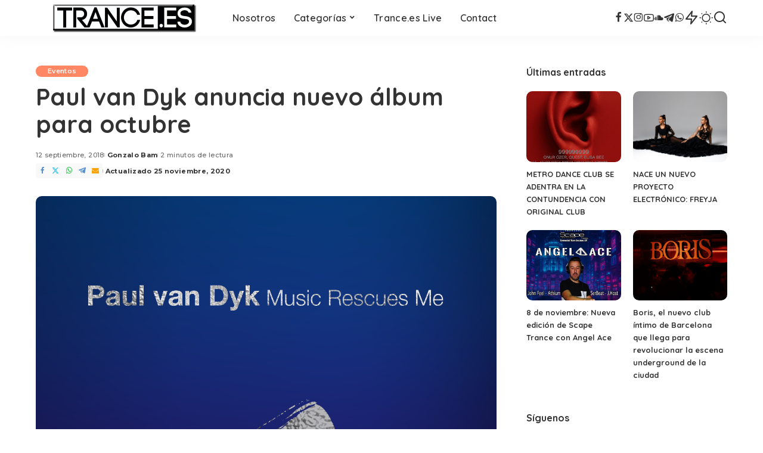

--- FILE ---
content_type: text/html; charset=UTF-8
request_url: https://www.trance.es/eventos/paul-van-dyk-anuncia-nuevo-album-para-octubre
body_size: 17360
content:
<!DOCTYPE html>
<html lang="es">
<head>
    <meta charset="UTF-8">
    <meta http-equiv="X-UA-Compatible" content="IE=edge">
    <meta name="viewport" content="width=device-width, initial-scale=1">
    <link rel="profile" href="https://gmpg.org/xfn/11">
	<meta name='robots' content='index, follow, max-image-preview:large, max-snippet:-1, max-video-preview:-1' />
	<style>img:is([sizes="auto" i], [sizes^="auto," i]) { contain-intrinsic-size: 3000px 1500px }</style>
	
	<!-- This site is optimized with the Yoast SEO plugin v26.3 - https://yoast.com/wordpress/plugins/seo/ -->
	<title>Paul van Dyk anuncia nuevo álbum para octubre - Trance.es Media Spain</title>
	<meta name="description" content="PvD dio un primer tramo de detalles sobre los artistas que participarán en &#039;Music Rescues Me&#039;: Plumb, Jordan Suckley, Giuseppe Ottaviani y James Cottle." />
	<link rel="preconnect" href="https://fonts.gstatic.com" crossorigin><link rel="preload" as="style" onload="this.onload=null;this.rel='stylesheet'" href="https://fonts.googleapis.com/css?family=Poppins%3A400%2C400i%2C700%2C700i%7CQuicksand%3A400%2C500%2C600%2C700%7CMontserrat%3A400%2C500%2C600%2C700&amp;display=swap" crossorigin><noscript><link rel="stylesheet" href="https://fonts.googleapis.com/css?family=Poppins%3A400%2C400i%2C700%2C700i%7CQuicksand%3A400%2C500%2C600%2C700%7CMontserrat%3A400%2C500%2C600%2C700&amp;display=swap"></noscript><link rel="canonical" href="https://www.trance.es/eventos/paul-van-dyk-anuncia-nuevo-album-para-octubre" />
	<meta property="og:locale" content="es_ES" />
	<meta property="og:type" content="article" />
	<meta property="og:title" content="Paul van Dyk anuncia nuevo álbum para octubre - Trance.es Media Spain" />
	<meta property="og:description" content="PvD dio un primer tramo de detalles sobre los artistas que participarán en &#039;Music Rescues Me&#039;: Plumb, Jordan Suckley, Giuseppe Ottaviani y James Cottle." />
	<meta property="og:url" content="https://www.trance.es/eventos/paul-van-dyk-anuncia-nuevo-album-para-octubre" />
	<meta property="og:site_name" content="Trance.es Media Spain" />
	<meta property="article:publisher" content="https://www.facebook.com/trancespain" />
	<meta property="article:published_time" content="2018-09-12T16:10:15+00:00" />
	<meta property="article:modified_time" content="2020-11-25T17:46:33+00:00" />
	<meta property="og:image" content="https://www.trance.es/wp-content/uploads/2018/09/Paul-van-Dyk-Music-Rescues-Me-Announce-HD.jpg" />
	<meta property="og:image:width" content="3000" />
	<meta property="og:image:height" content="3000" />
	<meta property="og:image:type" content="image/jpeg" />
	<meta name="author" content="Gonzalo Bam" />
	<meta name="twitter:card" content="summary_large_image" />
	<meta name="twitter:creator" content="@trance_es" />
	<meta name="twitter:site" content="@trance_es" />
	<meta name="twitter:label1" content="Escrito por" />
	<meta name="twitter:data1" content="Gonzalo Bam" />
	<meta name="twitter:label2" content="Tiempo de lectura" />
	<meta name="twitter:data2" content="1 minuto" />
	<script type="application/ld+json" class="yoast-schema-graph">{"@context":"https://schema.org","@graph":[{"@type":"Article","@id":"https://www.trance.es/eventos/paul-van-dyk-anuncia-nuevo-album-para-octubre#article","isPartOf":{"@id":"https://www.trance.es/eventos/paul-van-dyk-anuncia-nuevo-album-para-octubre"},"author":{"name":"Gonzalo Bam","@id":"https://www.trance.es/#/schema/person/34df571a474291c17a6236519bb4a035"},"headline":"Paul van Dyk anuncia nuevo álbum para octubre","datePublished":"2018-09-12T16:10:15+00:00","dateModified":"2020-11-25T17:46:33+00:00","mainEntityOfPage":{"@id":"https://www.trance.es/eventos/paul-van-dyk-anuncia-nuevo-album-para-octubre"},"wordCount":231,"publisher":{"@id":"https://www.trance.es/#organization"},"image":{"@id":"https://www.trance.es/eventos/paul-van-dyk-anuncia-nuevo-album-para-octubre#primaryimage"},"thumbnailUrl":"https://www.trance.es/wp-content/uploads/2018/09/Paul-van-Dyk-Music-Rescues-Me-Announce-HD.jpg","keywords":["Club","London","LP","Music Rescues Me","Paul van Dyk","Printworks","Trance","Vandit"],"articleSection":["Eventos"],"inLanguage":"es"},{"@type":"WebPage","@id":"https://www.trance.es/eventos/paul-van-dyk-anuncia-nuevo-album-para-octubre","url":"https://www.trance.es/eventos/paul-van-dyk-anuncia-nuevo-album-para-octubre","name":"Paul van Dyk anuncia nuevo álbum para octubre - Trance.es Media Spain","isPartOf":{"@id":"https://www.trance.es/#website"},"primaryImageOfPage":{"@id":"https://www.trance.es/eventos/paul-van-dyk-anuncia-nuevo-album-para-octubre#primaryimage"},"image":{"@id":"https://www.trance.es/eventos/paul-van-dyk-anuncia-nuevo-album-para-octubre#primaryimage"},"thumbnailUrl":"https://www.trance.es/wp-content/uploads/2018/09/Paul-van-Dyk-Music-Rescues-Me-Announce-HD.jpg","datePublished":"2018-09-12T16:10:15+00:00","dateModified":"2020-11-25T17:46:33+00:00","description":"PvD dio un primer tramo de detalles sobre los artistas que participarán en 'Music Rescues Me': Plumb, Jordan Suckley, Giuseppe Ottaviani y James Cottle.","breadcrumb":{"@id":"https://www.trance.es/eventos/paul-van-dyk-anuncia-nuevo-album-para-octubre#breadcrumb"},"inLanguage":"es","potentialAction":[{"@type":"ReadAction","target":["https://www.trance.es/eventos/paul-van-dyk-anuncia-nuevo-album-para-octubre"]}]},{"@type":"ImageObject","inLanguage":"es","@id":"https://www.trance.es/eventos/paul-van-dyk-anuncia-nuevo-album-para-octubre#primaryimage","url":"https://www.trance.es/wp-content/uploads/2018/09/Paul-van-Dyk-Music-Rescues-Me-Announce-HD.jpg","contentUrl":"https://www.trance.es/wp-content/uploads/2018/09/Paul-van-Dyk-Music-Rescues-Me-Announce-HD.jpg","width":3000,"height":3000,"caption":"Paul van Dyk Music Rescues Me"},{"@type":"BreadcrumbList","@id":"https://www.trance.es/eventos/paul-van-dyk-anuncia-nuevo-album-para-octubre#breadcrumb","itemListElement":[{"@type":"ListItem","position":1,"name":"Inicio","item":"https://www.trance.es/"},{"@type":"ListItem","position":2,"name":"Blog","item":"https://www.trance.es/blog"},{"@type":"ListItem","position":3,"name":"Eventos","item":"https://www.trance.es/categoria/eventos"},{"@type":"ListItem","position":4,"name":"Paul van Dyk anuncia nuevo álbum para octubre"}]},{"@type":"WebSite","@id":"https://www.trance.es/#website","url":"https://www.trance.es/","name":"Trance.es Media Spain","description":"Somos el portal de referencia de Trance (música electrónica) en español. Articulos, eventos, entrevistas, reviews, albumes, sorteos y mucho más.","publisher":{"@id":"https://www.trance.es/#organization"},"potentialAction":[{"@type":"SearchAction","target":{"@type":"EntryPoint","urlTemplate":"https://www.trance.es/?s={search_term_string}"},"query-input":{"@type":"PropertyValueSpecification","valueRequired":true,"valueName":"search_term_string"}}],"inLanguage":"es"},{"@type":"Organization","@id":"https://www.trance.es/#organization","name":"Trance.es Media Spain","url":"https://www.trance.es/","logo":{"@type":"ImageObject","inLanguage":"es","@id":"https://www.trance.es/#/schema/logo/image/","url":"https://pruebas.trance.es/wp-content/uploads/2015/12/tranceeslogo.jpg","contentUrl":"https://pruebas.trance.es/wp-content/uploads/2015/12/tranceeslogo.jpg","width":500,"height":250,"caption":"Trance.es Media Spain"},"image":{"@id":"https://www.trance.es/#/schema/logo/image/"},"sameAs":["https://www.facebook.com/trancespain","https://x.com/trance_es","https://www.youtube.com/channel/UCDYypnj5Y_I0S23lMtWu1-Q"]},{"@type":"Person","@id":"https://www.trance.es/#/schema/person/34df571a474291c17a6236519bb4a035","name":"Gonzalo Bam","image":{"@type":"ImageObject","inLanguage":"es","@id":"https://www.trance.es/#/schema/person/image/","url":"https://secure.gravatar.com/avatar/d1744d4c1ad927548b878e150e013fa773a5da571f08ff2c56132db4593052e0?s=96&d=mm&r=g","contentUrl":"https://secure.gravatar.com/avatar/d1744d4c1ad927548b878e150e013fa773a5da571f08ff2c56132db4593052e0?s=96&d=mm&r=g","caption":"Gonzalo Bam"},"description":"Trance para el alma y techno para la mente. Puedes seguirme en Twitter para estar al tanto de la música electrónica de calidad minuto a minuto @GonzaloBam","sameAs":["https://instagram.com/GonzaloBam"],"url":"https://www.trance.es/author/bam"}]}</script>
	<!-- / Yoast SEO plugin. -->


<link rel='dns-prefetch' href='//www.trance.es' />
<link rel="alternate" type="application/rss+xml" title="Trance.es Media Spain &raquo; Feed" href="https://www.trance.es/feed" />
<link rel="alternate" type="application/rss+xml" title="Trance.es Media Spain &raquo; Feed de los comentarios" href="https://www.trance.es/comments/feed" />
<script type="application/ld+json">{"@context":"https://schema.org","@type":"Organization","legalName":"Trance.es Media Spain","url":"https://www.trance.es/","address":{"@type":"PostalAddress","addressLocality":"Valladolid"},"email":"info@trance.es","logo":"https://www.trance.es/wp-content/uploads/2025/03/trancees2025logo.png","sameAs":["https://www.facebook.com/TranceSpain","https://x.com/trance_es","https://instagram.com/trance_es","https://www.youtube.com/@trance_es","https://soundcloud.com/trance-es","https://t.me/trance_es","https://whatsapp.com/channel/0029Va8RB5P8PgsJ1VEYoM3s"]}</script>
		<style>
			.lazyload,
			.lazyloading {
				max-width: 100%;
			}
		</style>
		<script>
window._wpemojiSettings = {"baseUrl":"https:\/\/s.w.org\/images\/core\/emoji\/16.0.1\/72x72\/","ext":".png","svgUrl":"https:\/\/s.w.org\/images\/core\/emoji\/16.0.1\/svg\/","svgExt":".svg","source":{"concatemoji":"https:\/\/www.trance.es\/wp-includes\/js\/wp-emoji-release.min.js?ver=6.8.3"}};
/*! This file is auto-generated */
!function(s,n){var o,i,e;function c(e){try{var t={supportTests:e,timestamp:(new Date).valueOf()};sessionStorage.setItem(o,JSON.stringify(t))}catch(e){}}function p(e,t,n){e.clearRect(0,0,e.canvas.width,e.canvas.height),e.fillText(t,0,0);var t=new Uint32Array(e.getImageData(0,0,e.canvas.width,e.canvas.height).data),a=(e.clearRect(0,0,e.canvas.width,e.canvas.height),e.fillText(n,0,0),new Uint32Array(e.getImageData(0,0,e.canvas.width,e.canvas.height).data));return t.every(function(e,t){return e===a[t]})}function u(e,t){e.clearRect(0,0,e.canvas.width,e.canvas.height),e.fillText(t,0,0);for(var n=e.getImageData(16,16,1,1),a=0;a<n.data.length;a++)if(0!==n.data[a])return!1;return!0}function f(e,t,n,a){switch(t){case"flag":return n(e,"\ud83c\udff3\ufe0f\u200d\u26a7\ufe0f","\ud83c\udff3\ufe0f\u200b\u26a7\ufe0f")?!1:!n(e,"\ud83c\udde8\ud83c\uddf6","\ud83c\udde8\u200b\ud83c\uddf6")&&!n(e,"\ud83c\udff4\udb40\udc67\udb40\udc62\udb40\udc65\udb40\udc6e\udb40\udc67\udb40\udc7f","\ud83c\udff4\u200b\udb40\udc67\u200b\udb40\udc62\u200b\udb40\udc65\u200b\udb40\udc6e\u200b\udb40\udc67\u200b\udb40\udc7f");case"emoji":return!a(e,"\ud83e\udedf")}return!1}function g(e,t,n,a){var r="undefined"!=typeof WorkerGlobalScope&&self instanceof WorkerGlobalScope?new OffscreenCanvas(300,150):s.createElement("canvas"),o=r.getContext("2d",{willReadFrequently:!0}),i=(o.textBaseline="top",o.font="600 32px Arial",{});return e.forEach(function(e){i[e]=t(o,e,n,a)}),i}function t(e){var t=s.createElement("script");t.src=e,t.defer=!0,s.head.appendChild(t)}"undefined"!=typeof Promise&&(o="wpEmojiSettingsSupports",i=["flag","emoji"],n.supports={everything:!0,everythingExceptFlag:!0},e=new Promise(function(e){s.addEventListener("DOMContentLoaded",e,{once:!0})}),new Promise(function(t){var n=function(){try{var e=JSON.parse(sessionStorage.getItem(o));if("object"==typeof e&&"number"==typeof e.timestamp&&(new Date).valueOf()<e.timestamp+604800&&"object"==typeof e.supportTests)return e.supportTests}catch(e){}return null}();if(!n){if("undefined"!=typeof Worker&&"undefined"!=typeof OffscreenCanvas&&"undefined"!=typeof URL&&URL.createObjectURL&&"undefined"!=typeof Blob)try{var e="postMessage("+g.toString()+"("+[JSON.stringify(i),f.toString(),p.toString(),u.toString()].join(",")+"));",a=new Blob([e],{type:"text/javascript"}),r=new Worker(URL.createObjectURL(a),{name:"wpTestEmojiSupports"});return void(r.onmessage=function(e){c(n=e.data),r.terminate(),t(n)})}catch(e){}c(n=g(i,f,p,u))}t(n)}).then(function(e){for(var t in e)n.supports[t]=e[t],n.supports.everything=n.supports.everything&&n.supports[t],"flag"!==t&&(n.supports.everythingExceptFlag=n.supports.everythingExceptFlag&&n.supports[t]);n.supports.everythingExceptFlag=n.supports.everythingExceptFlag&&!n.supports.flag,n.DOMReady=!1,n.readyCallback=function(){n.DOMReady=!0}}).then(function(){return e}).then(function(){var e;n.supports.everything||(n.readyCallback(),(e=n.source||{}).concatemoji?t(e.concatemoji):e.wpemoji&&e.twemoji&&(t(e.twemoji),t(e.wpemoji)))}))}((window,document),window._wpemojiSettings);
</script>
<style id='wp-emoji-styles-inline-css'>

	img.wp-smiley, img.emoji {
		display: inline !important;
		border: none !important;
		box-shadow: none !important;
		height: 1em !important;
		width: 1em !important;
		margin: 0 0.07em !important;
		vertical-align: -0.1em !important;
		background: none !important;
		padding: 0 !important;
	}
</style>
<link rel='stylesheet' id='wp-block-library-css' href='https://www.trance.es/wp-includes/css/dist/block-library/style.min.css?ver=6.8.3' media='all' />
<style id='classic-theme-styles-inline-css'>
/*! This file is auto-generated */
.wp-block-button__link{color:#fff;background-color:#32373c;border-radius:9999px;box-shadow:none;text-decoration:none;padding:calc(.667em + 2px) calc(1.333em + 2px);font-size:1.125em}.wp-block-file__button{background:#32373c;color:#fff;text-decoration:none}
</style>
<style id='global-styles-inline-css'>
:root{--wp--preset--aspect-ratio--square: 1;--wp--preset--aspect-ratio--4-3: 4/3;--wp--preset--aspect-ratio--3-4: 3/4;--wp--preset--aspect-ratio--3-2: 3/2;--wp--preset--aspect-ratio--2-3: 2/3;--wp--preset--aspect-ratio--16-9: 16/9;--wp--preset--aspect-ratio--9-16: 9/16;--wp--preset--color--black: #000000;--wp--preset--color--cyan-bluish-gray: #abb8c3;--wp--preset--color--white: #ffffff;--wp--preset--color--pale-pink: #f78da7;--wp--preset--color--vivid-red: #cf2e2e;--wp--preset--color--luminous-vivid-orange: #ff6900;--wp--preset--color--luminous-vivid-amber: #fcb900;--wp--preset--color--light-green-cyan: #7bdcb5;--wp--preset--color--vivid-green-cyan: #00d084;--wp--preset--color--pale-cyan-blue: #8ed1fc;--wp--preset--color--vivid-cyan-blue: #0693e3;--wp--preset--color--vivid-purple: #9b51e0;--wp--preset--gradient--vivid-cyan-blue-to-vivid-purple: linear-gradient(135deg,rgba(6,147,227,1) 0%,rgb(155,81,224) 100%);--wp--preset--gradient--light-green-cyan-to-vivid-green-cyan: linear-gradient(135deg,rgb(122,220,180) 0%,rgb(0,208,130) 100%);--wp--preset--gradient--luminous-vivid-amber-to-luminous-vivid-orange: linear-gradient(135deg,rgba(252,185,0,1) 0%,rgba(255,105,0,1) 100%);--wp--preset--gradient--luminous-vivid-orange-to-vivid-red: linear-gradient(135deg,rgba(255,105,0,1) 0%,rgb(207,46,46) 100%);--wp--preset--gradient--very-light-gray-to-cyan-bluish-gray: linear-gradient(135deg,rgb(238,238,238) 0%,rgb(169,184,195) 100%);--wp--preset--gradient--cool-to-warm-spectrum: linear-gradient(135deg,rgb(74,234,220) 0%,rgb(151,120,209) 20%,rgb(207,42,186) 40%,rgb(238,44,130) 60%,rgb(251,105,98) 80%,rgb(254,248,76) 100%);--wp--preset--gradient--blush-light-purple: linear-gradient(135deg,rgb(255,206,236) 0%,rgb(152,150,240) 100%);--wp--preset--gradient--blush-bordeaux: linear-gradient(135deg,rgb(254,205,165) 0%,rgb(254,45,45) 50%,rgb(107,0,62) 100%);--wp--preset--gradient--luminous-dusk: linear-gradient(135deg,rgb(255,203,112) 0%,rgb(199,81,192) 50%,rgb(65,88,208) 100%);--wp--preset--gradient--pale-ocean: linear-gradient(135deg,rgb(255,245,203) 0%,rgb(182,227,212) 50%,rgb(51,167,181) 100%);--wp--preset--gradient--electric-grass: linear-gradient(135deg,rgb(202,248,128) 0%,rgb(113,206,126) 100%);--wp--preset--gradient--midnight: linear-gradient(135deg,rgb(2,3,129) 0%,rgb(40,116,252) 100%);--wp--preset--font-size--small: 13px;--wp--preset--font-size--medium: 20px;--wp--preset--font-size--large: 36px;--wp--preset--font-size--x-large: 42px;--wp--preset--spacing--20: 0.44rem;--wp--preset--spacing--30: 0.67rem;--wp--preset--spacing--40: 1rem;--wp--preset--spacing--50: 1.5rem;--wp--preset--spacing--60: 2.25rem;--wp--preset--spacing--70: 3.38rem;--wp--preset--spacing--80: 5.06rem;--wp--preset--shadow--natural: 6px 6px 9px rgba(0, 0, 0, 0.2);--wp--preset--shadow--deep: 12px 12px 50px rgba(0, 0, 0, 0.4);--wp--preset--shadow--sharp: 6px 6px 0px rgba(0, 0, 0, 0.2);--wp--preset--shadow--outlined: 6px 6px 0px -3px rgba(255, 255, 255, 1), 6px 6px rgba(0, 0, 0, 1);--wp--preset--shadow--crisp: 6px 6px 0px rgba(0, 0, 0, 1);}:where(.is-layout-flex){gap: 0.5em;}:where(.is-layout-grid){gap: 0.5em;}body .is-layout-flex{display: flex;}.is-layout-flex{flex-wrap: wrap;align-items: center;}.is-layout-flex > :is(*, div){margin: 0;}body .is-layout-grid{display: grid;}.is-layout-grid > :is(*, div){margin: 0;}:where(.wp-block-columns.is-layout-flex){gap: 2em;}:where(.wp-block-columns.is-layout-grid){gap: 2em;}:where(.wp-block-post-template.is-layout-flex){gap: 1.25em;}:where(.wp-block-post-template.is-layout-grid){gap: 1.25em;}.has-black-color{color: var(--wp--preset--color--black) !important;}.has-cyan-bluish-gray-color{color: var(--wp--preset--color--cyan-bluish-gray) !important;}.has-white-color{color: var(--wp--preset--color--white) !important;}.has-pale-pink-color{color: var(--wp--preset--color--pale-pink) !important;}.has-vivid-red-color{color: var(--wp--preset--color--vivid-red) !important;}.has-luminous-vivid-orange-color{color: var(--wp--preset--color--luminous-vivid-orange) !important;}.has-luminous-vivid-amber-color{color: var(--wp--preset--color--luminous-vivid-amber) !important;}.has-light-green-cyan-color{color: var(--wp--preset--color--light-green-cyan) !important;}.has-vivid-green-cyan-color{color: var(--wp--preset--color--vivid-green-cyan) !important;}.has-pale-cyan-blue-color{color: var(--wp--preset--color--pale-cyan-blue) !important;}.has-vivid-cyan-blue-color{color: var(--wp--preset--color--vivid-cyan-blue) !important;}.has-vivid-purple-color{color: var(--wp--preset--color--vivid-purple) !important;}.has-black-background-color{background-color: var(--wp--preset--color--black) !important;}.has-cyan-bluish-gray-background-color{background-color: var(--wp--preset--color--cyan-bluish-gray) !important;}.has-white-background-color{background-color: var(--wp--preset--color--white) !important;}.has-pale-pink-background-color{background-color: var(--wp--preset--color--pale-pink) !important;}.has-vivid-red-background-color{background-color: var(--wp--preset--color--vivid-red) !important;}.has-luminous-vivid-orange-background-color{background-color: var(--wp--preset--color--luminous-vivid-orange) !important;}.has-luminous-vivid-amber-background-color{background-color: var(--wp--preset--color--luminous-vivid-amber) !important;}.has-light-green-cyan-background-color{background-color: var(--wp--preset--color--light-green-cyan) !important;}.has-vivid-green-cyan-background-color{background-color: var(--wp--preset--color--vivid-green-cyan) !important;}.has-pale-cyan-blue-background-color{background-color: var(--wp--preset--color--pale-cyan-blue) !important;}.has-vivid-cyan-blue-background-color{background-color: var(--wp--preset--color--vivid-cyan-blue) !important;}.has-vivid-purple-background-color{background-color: var(--wp--preset--color--vivid-purple) !important;}.has-black-border-color{border-color: var(--wp--preset--color--black) !important;}.has-cyan-bluish-gray-border-color{border-color: var(--wp--preset--color--cyan-bluish-gray) !important;}.has-white-border-color{border-color: var(--wp--preset--color--white) !important;}.has-pale-pink-border-color{border-color: var(--wp--preset--color--pale-pink) !important;}.has-vivid-red-border-color{border-color: var(--wp--preset--color--vivid-red) !important;}.has-luminous-vivid-orange-border-color{border-color: var(--wp--preset--color--luminous-vivid-orange) !important;}.has-luminous-vivid-amber-border-color{border-color: var(--wp--preset--color--luminous-vivid-amber) !important;}.has-light-green-cyan-border-color{border-color: var(--wp--preset--color--light-green-cyan) !important;}.has-vivid-green-cyan-border-color{border-color: var(--wp--preset--color--vivid-green-cyan) !important;}.has-pale-cyan-blue-border-color{border-color: var(--wp--preset--color--pale-cyan-blue) !important;}.has-vivid-cyan-blue-border-color{border-color: var(--wp--preset--color--vivid-cyan-blue) !important;}.has-vivid-purple-border-color{border-color: var(--wp--preset--color--vivid-purple) !important;}.has-vivid-cyan-blue-to-vivid-purple-gradient-background{background: var(--wp--preset--gradient--vivid-cyan-blue-to-vivid-purple) !important;}.has-light-green-cyan-to-vivid-green-cyan-gradient-background{background: var(--wp--preset--gradient--light-green-cyan-to-vivid-green-cyan) !important;}.has-luminous-vivid-amber-to-luminous-vivid-orange-gradient-background{background: var(--wp--preset--gradient--luminous-vivid-amber-to-luminous-vivid-orange) !important;}.has-luminous-vivid-orange-to-vivid-red-gradient-background{background: var(--wp--preset--gradient--luminous-vivid-orange-to-vivid-red) !important;}.has-very-light-gray-to-cyan-bluish-gray-gradient-background{background: var(--wp--preset--gradient--very-light-gray-to-cyan-bluish-gray) !important;}.has-cool-to-warm-spectrum-gradient-background{background: var(--wp--preset--gradient--cool-to-warm-spectrum) !important;}.has-blush-light-purple-gradient-background{background: var(--wp--preset--gradient--blush-light-purple) !important;}.has-blush-bordeaux-gradient-background{background: var(--wp--preset--gradient--blush-bordeaux) !important;}.has-luminous-dusk-gradient-background{background: var(--wp--preset--gradient--luminous-dusk) !important;}.has-pale-ocean-gradient-background{background: var(--wp--preset--gradient--pale-ocean) !important;}.has-electric-grass-gradient-background{background: var(--wp--preset--gradient--electric-grass) !important;}.has-midnight-gradient-background{background: var(--wp--preset--gradient--midnight) !important;}.has-small-font-size{font-size: var(--wp--preset--font-size--small) !important;}.has-medium-font-size{font-size: var(--wp--preset--font-size--medium) !important;}.has-large-font-size{font-size: var(--wp--preset--font-size--large) !important;}.has-x-large-font-size{font-size: var(--wp--preset--font-size--x-large) !important;}
:where(.wp-block-post-template.is-layout-flex){gap: 1.25em;}:where(.wp-block-post-template.is-layout-grid){gap: 1.25em;}
:where(.wp-block-columns.is-layout-flex){gap: 2em;}:where(.wp-block-columns.is-layout-grid){gap: 2em;}
:root :where(.wp-block-pullquote){font-size: 1.5em;line-height: 1.6;}
</style>
<link rel='stylesheet' id='pixwell-elements-css' href='https://www.trance.es/wp-content/plugins/pixwell-core/lib/pixwell-elements/public/style.css?ver=1.0' media='all' />

<link rel='stylesheet' id='pixwell-main-css' href='https://www.trance.es/wp-content/themes/pixwell/assets/css/main.css?ver=11.6' media='all' />
<style id='pixwell-main-inline-css'>
html {}h1, .h1 {}h2, .h2 {}h3, .h3 {}h4, .h4 {}h5, .h5 {}h6, .h6 {}.single-tagline h6 {}.p-wrap .entry-summary, .twitter-content.entry-summary, .author-description, .rssSummary, .rb-sdesc {}.p-cat-info {}.p-meta-info, .wp-block-latest-posts__post-date {}.meta-info-author.meta-info-el {}.breadcrumb {}.footer-menu-inner {}.topbar-wrap {}.topbar-menu-wrap {}.main-menu > li > a, .off-canvas-menu > li > a {}.main-menu .sub-menu:not(.sub-mega), .off-canvas-menu .sub-menu {}.is-logo-text .logo-title {}.block-title, .block-header .block-title {}.ajax-quick-filter, .block-view-more {}.widget-title, .widget .widget-title {}body .widget.widget_nav_menu .menu-item {}body.boxed {background-color : #fafafa;background-repeat : no-repeat;background-size : cover;background-attachment : fixed;background-position : center center;}.header-6 .banner-wrap {}.footer-wrap:before {; content: ""; position: absolute; left: 0; top: 0; width: 100%; height: 100%;}.header-9 .banner-wrap { }.topline-wrap {height: 2px}.main-menu {}.main-menu > li.menu-item-has-children > .sub-menu:before {}[data-theme="dark"] .main-menu  {}[data-theme="dark"] .main-menu > li.menu-item-has-children > .sub-menu:before {}.mobile-nav-inner {}.navbar-border-holder {border-width: 2px; }@media only screen and (max-width: 767px) {.entry-content { font-size: .90rem; }.p-wrap .entry-summary, .twitter-content.entry-summary, .element-desc, .subscribe-description, .rb-sdecs,.copyright-inner > *, .summary-content, .pros-cons-wrap ul li,.gallery-popup-content .image-popup-description > *{ font-size: .76rem; }}@media only screen and (max-width: 1024px) {}@media only screen and (max-width: 991px) {}@media only screen and (max-width: 767px) {}
</style>
<link rel='stylesheet' id='pixwell-style-css' href='https://www.trance.es/wp-content/themes/pixwell/style.css?ver=11.6' media='all' />
<link rel='stylesheet' id='taxopress-frontend-css-css' href='https://www.trance.es/wp-content/plugins/simple-tags/assets/frontend/css/frontend.css?ver=3.40.1' media='all' />
<!--[if lt IE 9]>
<script src="https://www.trance.es/wp-content/themes/pixwell/assets/js/html5shiv.min.js?ver=3.7.3" id="html5-js"></script>
<![endif]-->
<script src="https://www.trance.es/wp-includes/js/jquery/jquery.min.js?ver=3.7.1" id="jquery-core-js"></script>
<script src="https://www.trance.es/wp-includes/js/jquery/jquery-migrate.min.js?ver=3.4.1" id="jquery-migrate-js"></script>
<script src="https://www.trance.es/wp-content/plugins/simple-tags/assets/frontend/js/frontend.js?ver=3.40.1" id="taxopress-frontend-js-js"></script>
<link rel="preload" href="https://www.trance.es/wp-content/themes/pixwell/assets/fonts/ruby-icon.woff2?v=10.7" as="font" type="font/woff2" crossorigin="anonymous"><link rel="https://api.w.org/" href="https://www.trance.es/wp-json/" /><link rel="alternate" title="JSON" type="application/json" href="https://www.trance.es/wp-json/wp/v2/posts/4529" /><link rel="EditURI" type="application/rsd+xml" title="RSD" href="https://www.trance.es/xmlrpc.php?rsd" />
<meta name="generator" content="WordPress 6.8.3" />
<link rel='shortlink' href='https://www.trance.es/?p=4529' />
<link rel="alternate" title="oEmbed (JSON)" type="application/json+oembed" href="https://www.trance.es/wp-json/oembed/1.0/embed?url=https%3A%2F%2Fwww.trance.es%2Feventos%2Fpaul-van-dyk-anuncia-nuevo-album-para-octubre" />
<link rel="alternate" title="oEmbed (XML)" type="text/xml+oembed" href="https://www.trance.es/wp-json/oembed/1.0/embed?url=https%3A%2F%2Fwww.trance.es%2Feventos%2Fpaul-van-dyk-anuncia-nuevo-album-para-octubre&#038;format=xml" />
<script type="application/ld+json">{"@context":"https://schema.org","@type":"WebSite","@id":"https://www.trance.es/#website","url":"https://www.trance.es/","name":"Trance.es Media Spain","potentialAction":{"@type":"SearchAction","target":"https://www.trance.es/?s={search_term_string}","query-input":"required name=search_term_string"}}</script>
		<script>
			document.documentElement.className = document.documentElement.className.replace('no-js', 'js');
		</script>
				<style>
			.no-js img.lazyload {
				display: none;
			}

			figure.wp-block-image img.lazyloading {
				min-width: 150px;
			}

			.lazyload,
			.lazyloading {
				--smush-placeholder-width: 100px;
				--smush-placeholder-aspect-ratio: 1/1;
				width: var(--smush-image-width, var(--smush-placeholder-width)) !important;
				aspect-ratio: var(--smush-image-aspect-ratio, var(--smush-placeholder-aspect-ratio)) !important;
			}

						.lazyload, .lazyloading {
				opacity: 0;
			}

			.lazyloaded {
				opacity: 1;
				transition: opacity 400ms;
				transition-delay: 0ms;
			}

					</style>
		<meta name="generator" content="Elementor 3.32.5; features: e_font_icon_svg, additional_custom_breakpoints; settings: css_print_method-external, google_font-enabled, font_display-swap">
<style type="text/css">a.st_tag, a.internal_tag, .st_tag, .internal_tag { text-decoration: underline !important; }</style>			<style>
				.e-con.e-parent:nth-of-type(n+4):not(.e-lazyloaded):not(.e-no-lazyload),
				.e-con.e-parent:nth-of-type(n+4):not(.e-lazyloaded):not(.e-no-lazyload) * {
					background-image: none !important;
				}
				@media screen and (max-height: 1024px) {
					.e-con.e-parent:nth-of-type(n+3):not(.e-lazyloaded):not(.e-no-lazyload),
					.e-con.e-parent:nth-of-type(n+3):not(.e-lazyloaded):not(.e-no-lazyload) * {
						background-image: none !important;
					}
				}
				@media screen and (max-height: 640px) {
					.e-con.e-parent:nth-of-type(n+2):not(.e-lazyloaded):not(.e-no-lazyload),
					.e-con.e-parent:nth-of-type(n+2):not(.e-lazyloaded):not(.e-no-lazyload) * {
						background-image: none !important;
					}
				}
			</style>
			<link rel="amphtml" href="https://www.trance.es/eventos/paul-van-dyk-anuncia-nuevo-album-para-octubre?amp=1"><link rel="icon" href="https://www.trance.es/wp-content/uploads/2025/03/cropped-favicon-32x32.png" sizes="32x32" />
<link rel="icon" href="https://www.trance.es/wp-content/uploads/2025/03/cropped-favicon-192x192.png" sizes="192x192" />
<link rel="apple-touch-icon" href="https://www.trance.es/wp-content/uploads/2025/03/cropped-favicon-180x180.png" />
<meta name="msapplication-TileImage" content="https://www.trance.es/wp-content/uploads/2025/03/cropped-favicon-270x270.png" />
		<style id="wp-custom-css">
			.entry-content {text-align: justify}		</style>
						<style type="text/css" id="c4wp-checkout-css">
					.woocommerce-checkout .c4wp_captcha_field {
						margin-bottom: 10px;
						margin-top: 15px;
						position: relative;
						display: inline-block;
					}
				</style>
								<style type="text/css" id="c4wp-v3-lp-form-css">
					.login #login, .login #lostpasswordform {
						min-width: 350px !important;
					}
					.wpforms-field-c4wp iframe {
						width: 100% !important;
					}
				</style>
							<style type="text/css" id="c4wp-v3-lp-form-css">
				.login #login, .login #lostpasswordform {
					min-width: 350px !important;
				}
				.wpforms-field-c4wp iframe {
					width: 100% !important;
				}
			</style>
			</head>
<body class="wp-singular post-template-default single single-post postid-4529 single-format-standard wp-embed-responsive wp-theme-pixwell elementor-default elementor-kit-7831 is-single-1 sticky-nav smart-sticky off-canvas-light is-tooltips is-backtop block-header-dot w-header-1 cat-icon-round ele-round feat-round is-parallax-feat is-fmask mh-p-link mh-p-excerpt" data-theme="default">
		<script>
            (function () {
                let currentMode = null;
                const darkModeID = 'RubyDarkMode';
				                currentMode = navigator.cookieEnabled ? localStorage.getItem(darkModeID) || null : 'default';
                if (!currentMode) {
					                    currentMode = 'default';
                    localStorage.setItem(darkModeID, 'default');
					                }
                document.body.setAttribute('data-theme', currentMode === 'dark' ? 'dark' : 'default');
				            })();
		</script>
		<div id="site" class="site">
			<aside id="off-canvas-section" class="off-canvas-wrap light-style is-hidden">
			<div class="close-panel-wrap tooltips-n">
				<a href="#" id="off-canvas-close-btn" aria-label="Close Panel"><i class="btn-close"></i></a>
			</div>
			<div class="off-canvas-holder">
									<div class="off-canvas-header is-light-text">
						<div class="header-inner">
														<aside class="inner-bottom">
																	<div class="off-canvas-social">
										<a class="social-link-facebook" title="Facebook" aria-label="Facebook" href="https://www.facebook.com/TranceSpain" target="_blank" rel="noopener nofollow"><i class="rbi rbi-facebook" aria-hidden="true"></i></a><a class="social-link-twitter" title="Twitter" aria-label="Twitter" href="https://x.com/trance_es" target="_blank" rel="noopener nofollow"><i class="rbi rbi-x-twitter" aria-hidden="true"></i></a><a class="social-link-instagram" title="Instagram" aria-label="Instagram" href="https://instagram.com/trance_es" target="_blank" rel="noopener nofollow"><i class="rbi rbi-instagram" aria-hidden="true"></i></a><a class="social-link-youtube" title="YouTube" aria-label="YouTube" href="https://www.youtube.com/@trance_es" target="_blank" rel="noopener nofollow"><i class="rbi rbi-youtube-o" aria-hidden="true"></i></a><a class="social-link-soundcloud" title="SoundCloud" aria-label="SoundCloud" href="https://soundcloud.com/trance-es" target="_blank" rel="noopener nofollow"><i class="rbi rbi-soundcloud" aria-hidden="true"></i></a><a class="social-link-telegram" title="Telegram" aria-label="Telegram" href="https://t.me/trance_es" target="_blank" rel="noopener nofollow"><i class="rbi rbi-telegram" aria-hidden="true"></i></a><a class="social-link-whatsapp" title="WhatsApp" aria-label="WhatsApp" href="https://whatsapp.com/channel/0029Va8RB5P8PgsJ1VEYoM3s" target="_blank" rel="noopener nofollow"><i class="rbi rbi-whatsapp" aria-hidden="true"></i></a>									</div>
															</aside>
						</div>
					</div>
								<div class="off-canvas-inner is-dark-text">
					<div id="off-canvas-nav" class="off-canvas-nav">
						<ul id="off-canvas-menu" class="off-canvas-menu rb-menu is-clicked"><li id="menu-item-906" class="menu-item menu-item-type-post_type menu-item-object-page menu-item-906"><a href="https://www.trance.es/nosotros"><span>Nosotros</span></a></li>
<li id="menu-item-7849" class="menu-item menu-item-type-custom menu-item-object-custom menu-item-has-children menu-item-7849"><a href="#"><span>Categorías</span></a>
<ul class="sub-menu">
	<li id="menu-item-7850" class="menu-item menu-item-type-taxonomy menu-item-object-category current-post-ancestor current-menu-parent current-post-parent menu-item-7850"><a href="https://www.trance.es/categoria/eventos"><span>Eventos</span></a></li>
	<li id="menu-item-7851" class="menu-item menu-item-type-taxonomy menu-item-object-category menu-item-7851"><a href="https://www.trance.es/categoria/reviews"><span>Reviews</span></a></li>
	<li id="menu-item-7852" class="menu-item menu-item-type-taxonomy menu-item-object-category menu-item-7852"><a href="https://www.trance.es/categoria/articulos"><span>Articulos</span></a></li>
	<li id="menu-item-7853" class="menu-item menu-item-type-taxonomy menu-item-object-category menu-item-7853"><a href="https://www.trance.es/categoria/albumes"><span>Albumes</span></a></li>
	<li id="menu-item-7854" class="menu-item menu-item-type-taxonomy menu-item-object-category menu-item-7854"><a href="https://www.trance.es/categoria/entrevistas"><span>Entrevistas</span></a></li>
	<li id="menu-item-7855" class="menu-item menu-item-type-taxonomy menu-item-object-category menu-item-7855"><a href="https://www.trance.es/categoria/sesiones"><span>Sesiones</span></a></li>
</ul>
</li>
<li id="menu-item-5548" class="menu-item menu-item-type-taxonomy menu-item-object-category menu-item-5548"><a href="https://www.trance.es/categoria/podcast"><span>Trance.es Live</span></a></li>
<li id="menu-item-5897" class="menu-item menu-item-type-post_type menu-item-object-page menu-item-5897"><a href="https://www.trance.es/contact"><span>Contact</span></a></li>
</ul>					</div>
									</div>
			</div>
		</aside>
		    <div class="site-outer">
        <div class="site-mask"></div>
		<header id="site-header" class="header-wrap header-1">
	<div class="navbar-outer">
		<div class="navbar-wrap">
				<aside id="mobile-navbar" class="mobile-navbar">
		<div class="mobile-nav-inner rb-p20-gutter">
							<div class="m-nav-left">
					<a href="#" class="off-canvas-trigger btn-toggle-wrap desktop-disabled btn-toggle-bold" aria-label="menu trigger"><span class="btn-toggle"><span class="off-canvas-toggle"><span class="icon-toggle"></span></span></span></a>

				</div>
				<div class="m-nav-centered">
					<aside class="logo-mobile-wrap is-logo-image">
	<a href="https://www.trance.es/" class="logo-mobile">
		<img decoding="async"  height="60" width="300" data-src="https://www.trance.es/wp-content/uploads/2025/03/trancees2025logo.png" alt="Trance.es Logo 2025" src="[data-uri]" class="lazyload" style="--smush-placeholder-width: 300px; --smush-placeholder-aspect-ratio: 300/60;">
			</a>
</aside>				</div>
				<div class="m-nav-right">
															    <aside class="header-dark-mode">
        <span class="dark-mode-toggle">
            <span class="mode-icons">
                <span class="dark-mode-icon mode-icon-dark"><i class="rbi rbi-moon"></i></span>
                <span class="dark-mode-icon mode-icon-default"><i class="rbi rbi-sun"></i></span>
            </span>
        </span>
    </aside>
						<div class="mobile-search">
			<a href="#" title="Buscar" aria-label="Buscar" class="search-icon nav-search-link"><i class="rbi rbi-search-alt" aria-hidden="true"></i></a>
		<div class="navbar-search-popup header-lightbox">
			<div class="navbar-search-form"><form role="search" method="get" class="search-form" action="https://www.trance.es/">
				<label>
					<span class="screen-reader-text">Buscar:</span>
					<input type="search" class="search-field" placeholder="Buscar &hellip;" value="" name="s" />
				</label>
				<input type="submit" class="search-submit" value="Buscar" />
			</form></div>
		</div>
	</div>
									</div>
					</div>
	</aside>
	<aside id="mobile-sticky-nav" class="mobile-sticky-nav">
		<div class="mobile-navbar mobile-sticky-inner">
			<div class="mobile-nav-inner rb-p20-gutter">
									<div class="m-nav-left">
						<a href="#" class="off-canvas-trigger btn-toggle-wrap desktop-disabled btn-toggle-bold" aria-label="menu trigger"><span class="btn-toggle"><span class="off-canvas-toggle"><span class="icon-toggle"></span></span></span></a>

					</div>
					<div class="m-nav-centered">
						<aside class="logo-mobile-wrap is-logo-image">
	<a href="https://www.trance.es/" class="logo-mobile">
		<img decoding="async"  height="60" width="300" data-src="https://www.trance.es/wp-content/uploads/2025/03/trancees2025logo.png" alt="Trance.es Logo 2025" src="[data-uri]" class="lazyload" style="--smush-placeholder-width: 300px; --smush-placeholder-aspect-ratio: 300/60;">
			</a>
</aside>					</div>
					<div class="m-nav-right">
																		    <aside class="header-dark-mode">
        <span class="dark-mode-toggle">
            <span class="mode-icons">
                <span class="dark-mode-icon mode-icon-dark"><i class="rbi rbi-moon"></i></span>
                <span class="dark-mode-icon mode-icon-default"><i class="rbi rbi-sun"></i></span>
            </span>
        </span>
    </aside>
							<div class="mobile-search">
			<a href="#" title="Buscar" aria-label="Buscar" class="search-icon nav-search-link"><i class="rbi rbi-search-alt" aria-hidden="true"></i></a>
		<div class="navbar-search-popup header-lightbox">
			<div class="navbar-search-form"><form role="search" method="get" class="search-form" action="https://www.trance.es/">
				<label>
					<span class="screen-reader-text">Buscar:</span>
					<input type="search" class="search-field" placeholder="Buscar &hellip;" value="" name="s" />
				</label>
				<input type="submit" class="search-submit" value="Buscar" />
			</form></div>
		</div>
	</div>
											</div>
							</div>
		</div>
	</aside>
			<div class="rbc-container navbar-holder is-main-nav">
				<div class="navbar-inner rb-m20-gutter">
					<div class="navbar-left">
						<a href="#" class="off-canvas-trigger btn-toggle-wrap desktop-disabled btn-toggle-bold" aria-label="menu trigger"><span class="btn-toggle"><span class="off-canvas-toggle"><span class="icon-toggle"></span></span></span></a>

						<div class="logo-wrap is-logo-image site-branding">
	<a href="https://www.trance.es/" class="logo" title="Trance.es Media Spain">
					<img decoding="async" class="logo-default lazyload"  height="60" width="300" data-src="https://www.trance.es/wp-content/uploads/2025/03/trancees2025logo.png" alt="Trance.es Media Spain" src="[data-uri]" style="--smush-placeholder-width: 300px; --smush-placeholder-aspect-ratio: 300/60;">
						</a>
	</div>						<nav id="site-navigation" class="main-menu-wrap" aria-label="main menu">
	<ul id="main-menu" class="main-menu rb-menu" itemscope itemtype="https://www.schema.org/SiteNavigationElement"><li class="menu-item menu-item-type-post_type menu-item-object-page menu-item-906" itemprop="name"><a href="https://www.trance.es/nosotros" itemprop="url"><span>Nosotros</span></a></li><li class="menu-item menu-item-type-custom menu-item-object-custom menu-item-has-children menu-item-7849" itemprop="name"><a href="#" itemprop="url"><span>Categorías</span></a>
<ul class="sub-menu">
	<li class="menu-item menu-item-type-taxonomy menu-item-object-category current-post-ancestor current-menu-parent current-post-parent menu-item-7850" itemprop="name"><a href="https://www.trance.es/categoria/eventos" itemprop="url"><span>Eventos</span></a></li>	<li class="menu-item menu-item-type-taxonomy menu-item-object-category menu-item-7851" itemprop="name"><a href="https://www.trance.es/categoria/reviews" itemprop="url"><span>Reviews</span></a></li>	<li class="menu-item menu-item-type-taxonomy menu-item-object-category menu-item-7852" itemprop="name"><a href="https://www.trance.es/categoria/articulos" itemprop="url"><span>Articulos</span></a></li>	<li class="menu-item menu-item-type-taxonomy menu-item-object-category menu-item-7853" itemprop="name"><a href="https://www.trance.es/categoria/albumes" itemprop="url"><span>Albumes</span></a></li>	<li class="menu-item menu-item-type-taxonomy menu-item-object-category menu-item-7854" itemprop="name"><a href="https://www.trance.es/categoria/entrevistas" itemprop="url"><span>Entrevistas</span></a></li>	<li class="menu-item menu-item-type-taxonomy menu-item-object-category menu-item-7855" itemprop="name"><a href="https://www.trance.es/categoria/sesiones" itemprop="url"><span>Sesiones</span></a></li></ul>
</li><li class="menu-item menu-item-type-taxonomy menu-item-object-category menu-item-5548 is-mega-menu type-category" itemprop="name"><a href="https://www.trance.es/categoria/podcast" itemprop="url"><span>Trance.es Live</span></a><div class="mega-dropdown mega-category sub-mega sub-menu"><div class="rbc-container"><div class="mega-holder">		<div id="block-mega-599-5548" class="block-wrap fw-block fw-mega-cat is-dark-text" data-uuid="block-mega-599-5548" data-name="mega_category" data-page_max="97" data-page_current="1" data-category="6" data-order="date_post" data-posts_per_page="5" data-text_style="dark" >
				<div class="content-wrap"><div class="content-inner rb-row mega-content-inner rb-n10-gutter">
		<div class="rb-col-5m rb-p10-gutter">		<div class="p-wrap p-grid p-grid-4 post-8220 rb-hf no-avatar">
							<div class="p-feat-holder">
					<div class="p-feat">
								<a class="p-flink" href="https://www.trance.es/podcast/gonzalo-bam-pres-trance-es-live-491-bixx-guestmix" aria-label="Gonzalo Bam pres. Trance.es Live 491 (BiXX Guestmix)">
			<span class="rb-iwrap pc-75"><img fetchpriority="high" width="280" height="210" src="https://www.trance.es/wp-content/uploads/2025/04/Copia-de-INDIVIDUAL-4-280x210.png" class="attachment-pixwell_280x210 size-pixwell_280x210 wp-post-image" alt="" decoding="async" /></span> </a>
				<aside class="p-cat-info is-absolute">
					</aside>
							</div>
									</div>
						<div class="p-body">
				<div class="p-header">
																<div class="p-header"><h6 class="entry-title">		<a class="p-url" href="https://www.trance.es/podcast/gonzalo-bam-pres-trance-es-live-491-bixx-guestmix" rel="bookmark">Gonzalo Bam pres. Trance.es Live 491 (BiXX Guestmix)</a>
		</h6></div>
									</div>
				<div class="p-footer">
									</div>
			</div>
		</div>
		</div><div class="rb-col-5m rb-p10-gutter">		<div class="p-wrap p-grid p-grid-4 post-8186 rb-hf no-avatar">
							<div class="p-feat-holder">
					<div class="p-feat">
								<a class="p-flink" href="https://www.trance.es/podcast/gonzalo-bam-pres-trance-es-live-490-peio-guestmix" aria-label="Gonzalo Bam pres. Trance.es Live 490 (Peio Guestmix)">
			<span class="rb-iwrap pc-75"><img width="280" height="210" data-src="https://www.trance.es/wp-content/uploads/2025/04/Copia-de-INDIVIDUAL-3-280x210.png" class="attachment-pixwell_280x210 size-pixwell_280x210 wp-post-image lazyload" alt="" decoding="async" src="[data-uri]" style="--smush-placeholder-width: 280px; --smush-placeholder-aspect-ratio: 280/210;" /></span> </a>
				<aside class="p-cat-info is-absolute">
					</aside>
							</div>
									</div>
						<div class="p-body">
				<div class="p-header">
																<div class="p-header"><h6 class="entry-title">		<a class="p-url" href="https://www.trance.es/podcast/gonzalo-bam-pres-trance-es-live-490-peio-guestmix" rel="bookmark">Gonzalo Bam pres. Trance.es Live 490 (Peio Guestmix)</a>
		</h6></div>
									</div>
				<div class="p-footer">
									</div>
			</div>
		</div>
		</div><div class="rb-col-5m rb-p10-gutter">		<div class="p-wrap p-grid p-grid-4 post-8162 rb-hf no-avatar">
							<div class="p-feat-holder">
					<div class="p-feat">
								<a class="p-flink" href="https://www.trance.es/podcast/gonzalo-bam-pres-trance-es-live-489-ruven-guestmix" aria-label="Gonzalo Bam pres. Trance.es Live 489 (RUVEN Guestmix)">
			<span class="rb-iwrap pc-75"><img width="280" height="210" data-src="https://www.trance.es/wp-content/uploads/2025/04/Copia-de-INDIVIDUAL-2-280x210.png" class="attachment-pixwell_280x210 size-pixwell_280x210 wp-post-image lazyload" alt="" decoding="async" src="[data-uri]" style="--smush-placeholder-width: 280px; --smush-placeholder-aspect-ratio: 280/210;" /></span> </a>
				<aside class="p-cat-info is-absolute">
					</aside>
							</div>
									</div>
						<div class="p-body">
				<div class="p-header">
																<div class="p-header"><h6 class="entry-title">		<a class="p-url" href="https://www.trance.es/podcast/gonzalo-bam-pres-trance-es-live-489-ruven-guestmix" rel="bookmark">Gonzalo Bam pres. Trance.es Live 489 (RUVEN Guestmix)</a>
		</h6></div>
									</div>
				<div class="p-footer">
									</div>
			</div>
		</div>
		</div><div class="rb-col-5m rb-p10-gutter">		<div class="p-wrap p-grid p-grid-4 post-8115 rb-hf no-avatar">
							<div class="p-feat-holder">
					<div class="p-feat">
								<a class="p-flink" href="https://www.trance.es/podcast/gonzalo-bam-pres-trance-es-live-488-skytech-guestmix" aria-label="Gonzalo Bam pres. Trance.es Live 488 (Skytech Guestmix)">
			<span class="rb-iwrap pc-75"><img width="280" height="210" data-src="https://www.trance.es/wp-content/uploads/2025/04/Copia-de-INDIVIDUAL-1-280x210.png" class="attachment-pixwell_280x210 size-pixwell_280x210 wp-post-image lazyload" alt="" decoding="async" src="[data-uri]" style="--smush-placeholder-width: 280px; --smush-placeholder-aspect-ratio: 280/210;" /></span> </a>
				<aside class="p-cat-info is-absolute">
					</aside>
							</div>
									</div>
						<div class="p-body">
				<div class="p-header">
																<div class="p-header"><h6 class="entry-title">		<a class="p-url" href="https://www.trance.es/podcast/gonzalo-bam-pres-trance-es-live-488-skytech-guestmix" rel="bookmark">Gonzalo Bam pres. Trance.es Live 488 (Skytech Guestmix)</a>
		</h6></div>
									</div>
				<div class="p-footer">
									</div>
			</div>
		</div>
		</div><div class="rb-col-5m rb-p10-gutter">		<div class="p-wrap p-grid p-grid-4 post-8083 rb-hf no-avatar">
							<div class="p-feat-holder">
					<div class="p-feat">
								<a class="p-flink" href="https://www.trance.es/podcast/gonzalo-bam-pres-trance-es-live-487-marteneez-guestmix" aria-label="Gonzalo Bam pres. Trance.es Live 487 (Marteneez Guestmix)">
			<span class="rb-iwrap pc-75"><img width="280" height="210" data-src="https://www.trance.es/wp-content/uploads/2025/03/Copia-de-INDIVIDUAL-4-280x210.png" class="attachment-pixwell_280x210 size-pixwell_280x210 wp-post-image lazyload" alt="Trance.es Live Marteneez" decoding="async" src="[data-uri]" style="--smush-placeholder-width: 280px; --smush-placeholder-aspect-ratio: 280/210;" /></span> </a>
				<aside class="p-cat-info is-absolute">
					</aside>
							</div>
									</div>
						<div class="p-body">
				<div class="p-header">
																<div class="p-header"><h6 class="entry-title">		<a class="p-url" href="https://www.trance.es/podcast/gonzalo-bam-pres-trance-es-live-487-marteneez-guestmix" rel="bookmark">Gonzalo Bam pres. Trance.es Live 487 (Marteneez Guestmix)</a>
		</h6></div>
									</div>
				<div class="p-footer">
									</div>
			</div>
		</div>
		</div>		</div></div>
				<div class="pagination-wrap pagination-nextprev clearfix">
			<a href="#" class="pagination-link ajax-link ajax-prev is-disable" data-type="prev"><i class="rbi rbi-arrow-left"></i><span>Anterior</span></a>
			<a href="#" class="pagination-link ajax-link ajax-next" data-type="next"><span>Siguiente</span><i class="rbi rbi-arrow-right"></i></a>
		</div>
		</div></div></div></div></li><li class="menu-item menu-item-type-post_type menu-item-object-page menu-item-5897" itemprop="name"><a href="https://www.trance.es/contact" itemprop="url"><span>Contact</span></a></li></ul></nav>					</div>
					<div class="navbar-right">
							<div class="navbar-social social-icons is-icon tooltips-n">
		<a class="social-link-facebook" title="Facebook" aria-label="Facebook" href="https://www.facebook.com/TranceSpain" target="_blank" rel="noopener nofollow"><i class="rbi rbi-facebook" aria-hidden="true"></i></a><a class="social-link-twitter" title="Twitter" aria-label="Twitter" href="https://x.com/trance_es" target="_blank" rel="noopener nofollow"><i class="rbi rbi-x-twitter" aria-hidden="true"></i></a><a class="social-link-instagram" title="Instagram" aria-label="Instagram" href="https://instagram.com/trance_es" target="_blank" rel="noopener nofollow"><i class="rbi rbi-instagram" aria-hidden="true"></i></a><a class="social-link-youtube" title="YouTube" aria-label="YouTube" href="https://www.youtube.com/@trance_es" target="_blank" rel="noopener nofollow"><i class="rbi rbi-youtube-o" aria-hidden="true"></i></a><a class="social-link-soundcloud" title="SoundCloud" aria-label="SoundCloud" href="https://soundcloud.com/trance-es" target="_blank" rel="noopener nofollow"><i class="rbi rbi-soundcloud" aria-hidden="true"></i></a><a class="social-link-telegram" title="Telegram" aria-label="Telegram" href="https://t.me/trance_es" target="_blank" rel="noopener nofollow"><i class="rbi rbi-telegram" aria-hidden="true"></i></a><a class="social-link-whatsapp" title="WhatsApp" aria-label="WhatsApp" href="https://whatsapp.com/channel/0029Va8RB5P8PgsJ1VEYoM3s" target="_blank" rel="noopener nofollow"><i class="rbi rbi-whatsapp" aria-hidden="true"></i></a>	</div>
												<aside class="trending-section is-hover">
	<span class="trend-icon"><i class="rbi rbi-zap" aria-hidden="true"></i></span>
	<div class="trend-lightbox header-lightbox">
		<h6 class="trend-header h4">Ahora en tendencias</h6>
		<div class="trend-content">
					<div class="p-wrap p-list p-list-4 post-7740 rb-hf no-avatar">
							<div class="col-left">
					<div class="p-feat">
								<a class="p-flink" href="https://www.trance.es/eventos/lanna-festival-2025-presenta-un-cartel-para-la-historia" aria-label="Lanna Festival 2025 presenta un cartel para la historia">
			<span class="rb-iwrap pc-75"><img width="168" height="210" data-src="https://www.trance.es/wp-content/uploads/2025/01/CARTEL-LANNA.jpg" class="attachment-pixwell_280x210 size-pixwell_280x210 wp-post-image lazyload" alt="Lanna Festival 2025 cartel" decoding="async" src="[data-uri]" style="--smush-placeholder-width: 168px; --smush-placeholder-aspect-ratio: 168/210;" /></span> </a>
							</div>
				</div>
						<div class="col-right">
				<div class="p-header"><h4 class="entry-title h6">		<a class="p-url" href="https://www.trance.es/eventos/lanna-festival-2025-presenta-un-cartel-para-la-historia" rel="bookmark">Lanna Festival 2025 presenta un cartel para la historia</a>
		</h4></div>
				<div class="p-footer">
									</div>
			</div>
		</div>
				<div class="p-wrap p-list p-list-4 post-3770 rb-hf no-avatar">
							<div class="col-left">
					<div class="p-feat">
								<a class="p-flink" href="https://www.trance.es/articulos/revelados-los-resultados-de-los-100-mejores-djs-del-trancepodium" aria-label="Revelados los resultados de los 100 mejores DJs del Trancepodium">
			<span class="rb-iwrap pc-75"><img width="280" height="115" data-src="https://www.trance.es/wp-content/uploads/2017/09/1853-medium.jpg" class="attachment-pixwell_280x210 size-pixwell_280x210 wp-post-image lazyload" alt="" decoding="async" src="[data-uri]" style="--smush-placeholder-width: 280px; --smush-placeholder-aspect-ratio: 280/115;" /></span> </a>
							</div>
				</div>
						<div class="col-right">
				<div class="p-header"><h4 class="entry-title h6">		<a class="p-url" href="https://www.trance.es/articulos/revelados-los-resultados-de-los-100-mejores-djs-del-trancepodium" rel="bookmark">Revelados los resultados de los 100 mejores DJs del Trancepodium</a>
		</h4></div>
				<div class="p-footer">
									</div>
			</div>
		</div>
				<div class="p-wrap p-list p-list-4 post-7782 rb-hf no-avatar">
							<div class="col-left">
					<div class="p-feat">
								<a class="p-flink" href="https://www.trance.es/eventos/the-prodigy" aria-label="The Prodigy convertirá Marenostrum Fuengirola en la capital de la música electrónica el próximo verano">
			<span class="rb-iwrap pc-75"><img width="118" height="210" data-src="https://www.trance.es/wp-content/uploads/2025/01/CARTEL-THE-PRODIGY.jpg" class="attachment-pixwell_280x210 size-pixwell_280x210 wp-post-image lazyload" alt="Satisfaxion The Prodigy Marenostrum Fuengirola" decoding="async" src="[data-uri]" style="--smush-placeholder-width: 118px; --smush-placeholder-aspect-ratio: 118/210;" /></span> </a>
							</div>
				</div>
						<div class="col-right">
				<div class="p-header"><h4 class="entry-title h6">		<a class="p-url" href="https://www.trance.es/eventos/the-prodigy" rel="bookmark">The Prodigy convertirá Marenostrum Fuengirola en la capital de la música electrónica el próximo verano</a>
		</h4></div>
				<div class="p-footer">
									</div>
			</div>
		</div>
				<div class="p-wrap p-list p-list-4 post-6027 rb-hf no-avatar">
							<div class="col-left">
					<div class="p-feat">
								<a class="p-flink" href="https://www.trance.es/articulos/fallece-i_o-el-futuro-de-la-musica-electronica" aria-label="Fallece i_o, el futuro de la música electrónica.">
			<span class="rb-iwrap pc-75"><img width="280" height="210" data-src="https://www.trance.es/wp-content/uploads/2020/11/IOTRANCEES.jpg" class="attachment-pixwell_280x210 size-pixwell_280x210 wp-post-image lazyload" alt="i_o" decoding="async" src="[data-uri]" style="--smush-placeholder-width: 280px; --smush-placeholder-aspect-ratio: 280/210;" /></span> </a>
							</div>
				</div>
						<div class="col-right">
				<div class="p-header"><h4 class="entry-title h6">		<a class="p-url" href="https://www.trance.es/articulos/fallece-i_o-el-futuro-de-la-musica-electronica" rel="bookmark">Fallece i_o, el futuro de la música electrónica.</a>
		</h4></div>
				<div class="p-footer">
									</div>
			</div>
		</div>
				</div>
	</div>
</aside>						                            <aside class="header-dark-mode">
        <span class="dark-mode-toggle">
            <span class="mode-icons">
                <span class="dark-mode-icon mode-icon-dark"><i class="rbi rbi-moon"></i></span>
                <span class="dark-mode-icon mode-icon-default"><i class="rbi rbi-sun"></i></span>
            </span>
        </span>
    </aside>
							<aside class="navbar-search nav-search-live">
	<a href="#" aria-label="Buscar" class="nav-search-link search-icon"><i class="rbi rbi-search-alt" aria-hidden="true"></i></a>
	<div class="navbar-search-popup header-lightbox">
		<div class="navbar-search-form"><form role="search" method="get" class="search-form" action="https://www.trance.es/">
				<label>
					<span class="screen-reader-text">Buscar:</span>
					<input type="search" class="search-field" placeholder="Buscar &hellip;" value="" name="s" />
				</label>
				<input type="submit" class="search-submit" value="Buscar" />
			</form></div>
		<div class="load-animation live-search-animation"></div>
					<div class="navbar-search-response"></div>
			</div>
</aside>
											</div>
				</div>
			</div>
		</div>
	</div>
	<aside id="sticky-nav" class="section-sticky-holder">
	<div class="section-sticky">
		<div class="navbar-wrap">
			<div class="rbc-container navbar-holder">
				<div class="navbar-inner rb-m20-gutter">
					<div class="navbar-left">
						<a href="#" class="off-canvas-trigger btn-toggle-wrap desktop-disabled btn-toggle-bold" aria-label="menu trigger"><span class="btn-toggle"><span class="off-canvas-toggle"><span class="icon-toggle"></span></span></span></a>

						<div class="logo-wrap is-logo-image site-branding">
	<a href="https://www.trance.es/" class="logo" title="Trance.es Media Spain">
					<img decoding="async" class="logo-default lazyload"   height="60" width="300" data-src="https://www.trance.es/wp-content/uploads/2025/03/trancees2025logo.png" alt="Trance.es Media Spain" src="[data-uri]" style="--smush-placeholder-width: 300px; --smush-placeholder-aspect-ratio: 300/60;">
						</a>
</div>						<aside class="main-menu-wrap">
	<ul id="sticky-menu" class="main-menu rb-menu"><li class="menu-item menu-item-type-post_type menu-item-object-page menu-item-906"><a href="https://www.trance.es/nosotros"><span>Nosotros</span></a></li><li class="menu-item menu-item-type-custom menu-item-object-custom menu-item-has-children menu-item-7849"><a href="#"><span>Categorías</span></a>
<ul class="sub-menu">
	<li class="menu-item menu-item-type-taxonomy menu-item-object-category current-post-ancestor current-menu-parent current-post-parent menu-item-7850"><a href="https://www.trance.es/categoria/eventos"><span>Eventos</span></a></li>	<li class="menu-item menu-item-type-taxonomy menu-item-object-category menu-item-7851"><a href="https://www.trance.es/categoria/reviews"><span>Reviews</span></a></li>	<li class="menu-item menu-item-type-taxonomy menu-item-object-category menu-item-7852"><a href="https://www.trance.es/categoria/articulos"><span>Articulos</span></a></li>	<li class="menu-item menu-item-type-taxonomy menu-item-object-category menu-item-7853"><a href="https://www.trance.es/categoria/albumes"><span>Albumes</span></a></li>	<li class="menu-item menu-item-type-taxonomy menu-item-object-category menu-item-7854"><a href="https://www.trance.es/categoria/entrevistas"><span>Entrevistas</span></a></li>	<li class="menu-item menu-item-type-taxonomy menu-item-object-category menu-item-7855"><a href="https://www.trance.es/categoria/sesiones"><span>Sesiones</span></a></li></ul>
</li><li class="menu-item menu-item-type-taxonomy menu-item-object-category menu-item-5548 is-mega-menu type-category"><a href="https://www.trance.es/categoria/podcast"><span>Trance.es Live</span></a><div class="mega-dropdown mega-category sub-mega sub-menu"><div class="rbc-container"><div class="mega-holder">		<div id="block-mega-285-5548" class="block-wrap fw-block fw-mega-cat is-dark-text" data-uuid="block-mega-285-5548" data-name="mega_category" data-page_max="97" data-page_current="1" data-category="6" data-order="date_post" data-posts_per_page="5" data-text_style="dark" >
				<div class="content-wrap"><div class="content-inner rb-row mega-content-inner rb-n10-gutter">
		<div class="rb-col-5m rb-p10-gutter">		<div class="p-wrap p-grid p-grid-4 post-8220 rb-hf no-avatar">
							<div class="p-feat-holder">
					<div class="p-feat">
								<a class="p-flink" href="https://www.trance.es/podcast/gonzalo-bam-pres-trance-es-live-491-bixx-guestmix" aria-label="Gonzalo Bam pres. Trance.es Live 491 (BiXX Guestmix)">
			<span class="rb-iwrap pc-75"><img fetchpriority="high" width="280" height="210" src="https://www.trance.es/wp-content/uploads/2025/04/Copia-de-INDIVIDUAL-4-280x210.png" class="attachment-pixwell_280x210 size-pixwell_280x210 wp-post-image" alt="" decoding="async" /></span> </a>
				<aside class="p-cat-info is-absolute">
					</aside>
							</div>
									</div>
						<div class="p-body">
				<div class="p-header">
																<div class="p-header"><h6 class="entry-title">		<a class="p-url" href="https://www.trance.es/podcast/gonzalo-bam-pres-trance-es-live-491-bixx-guestmix" rel="bookmark">Gonzalo Bam pres. Trance.es Live 491 (BiXX Guestmix)</a>
		</h6></div>
									</div>
				<div class="p-footer">
									</div>
			</div>
		</div>
		</div><div class="rb-col-5m rb-p10-gutter">		<div class="p-wrap p-grid p-grid-4 post-8186 rb-hf no-avatar">
							<div class="p-feat-holder">
					<div class="p-feat">
								<a class="p-flink" href="https://www.trance.es/podcast/gonzalo-bam-pres-trance-es-live-490-peio-guestmix" aria-label="Gonzalo Bam pres. Trance.es Live 490 (Peio Guestmix)">
			<span class="rb-iwrap pc-75"><img width="280" height="210" data-src="https://www.trance.es/wp-content/uploads/2025/04/Copia-de-INDIVIDUAL-3-280x210.png" class="attachment-pixwell_280x210 size-pixwell_280x210 wp-post-image lazyload" alt="" decoding="async" src="[data-uri]" style="--smush-placeholder-width: 280px; --smush-placeholder-aspect-ratio: 280/210;" /></span> </a>
				<aside class="p-cat-info is-absolute">
					</aside>
							</div>
									</div>
						<div class="p-body">
				<div class="p-header">
																<div class="p-header"><h6 class="entry-title">		<a class="p-url" href="https://www.trance.es/podcast/gonzalo-bam-pres-trance-es-live-490-peio-guestmix" rel="bookmark">Gonzalo Bam pres. Trance.es Live 490 (Peio Guestmix)</a>
		</h6></div>
									</div>
				<div class="p-footer">
									</div>
			</div>
		</div>
		</div><div class="rb-col-5m rb-p10-gutter">		<div class="p-wrap p-grid p-grid-4 post-8162 rb-hf no-avatar">
							<div class="p-feat-holder">
					<div class="p-feat">
								<a class="p-flink" href="https://www.trance.es/podcast/gonzalo-bam-pres-trance-es-live-489-ruven-guestmix" aria-label="Gonzalo Bam pres. Trance.es Live 489 (RUVEN Guestmix)">
			<span class="rb-iwrap pc-75"><img width="280" height="210" data-src="https://www.trance.es/wp-content/uploads/2025/04/Copia-de-INDIVIDUAL-2-280x210.png" class="attachment-pixwell_280x210 size-pixwell_280x210 wp-post-image lazyload" alt="" decoding="async" src="[data-uri]" style="--smush-placeholder-width: 280px; --smush-placeholder-aspect-ratio: 280/210;" /></span> </a>
				<aside class="p-cat-info is-absolute">
					</aside>
							</div>
									</div>
						<div class="p-body">
				<div class="p-header">
																<div class="p-header"><h6 class="entry-title">		<a class="p-url" href="https://www.trance.es/podcast/gonzalo-bam-pres-trance-es-live-489-ruven-guestmix" rel="bookmark">Gonzalo Bam pres. Trance.es Live 489 (RUVEN Guestmix)</a>
		</h6></div>
									</div>
				<div class="p-footer">
									</div>
			</div>
		</div>
		</div><div class="rb-col-5m rb-p10-gutter">		<div class="p-wrap p-grid p-grid-4 post-8115 rb-hf no-avatar">
							<div class="p-feat-holder">
					<div class="p-feat">
								<a class="p-flink" href="https://www.trance.es/podcast/gonzalo-bam-pres-trance-es-live-488-skytech-guestmix" aria-label="Gonzalo Bam pres. Trance.es Live 488 (Skytech Guestmix)">
			<span class="rb-iwrap pc-75"><img width="280" height="210" data-src="https://www.trance.es/wp-content/uploads/2025/04/Copia-de-INDIVIDUAL-1-280x210.png" class="attachment-pixwell_280x210 size-pixwell_280x210 wp-post-image lazyload" alt="" decoding="async" src="[data-uri]" style="--smush-placeholder-width: 280px; --smush-placeholder-aspect-ratio: 280/210;" /></span> </a>
				<aside class="p-cat-info is-absolute">
					</aside>
							</div>
									</div>
						<div class="p-body">
				<div class="p-header">
																<div class="p-header"><h6 class="entry-title">		<a class="p-url" href="https://www.trance.es/podcast/gonzalo-bam-pres-trance-es-live-488-skytech-guestmix" rel="bookmark">Gonzalo Bam pres. Trance.es Live 488 (Skytech Guestmix)</a>
		</h6></div>
									</div>
				<div class="p-footer">
									</div>
			</div>
		</div>
		</div><div class="rb-col-5m rb-p10-gutter">		<div class="p-wrap p-grid p-grid-4 post-8083 rb-hf no-avatar">
							<div class="p-feat-holder">
					<div class="p-feat">
								<a class="p-flink" href="https://www.trance.es/podcast/gonzalo-bam-pres-trance-es-live-487-marteneez-guestmix" aria-label="Gonzalo Bam pres. Trance.es Live 487 (Marteneez Guestmix)">
			<span class="rb-iwrap pc-75"><img width="280" height="210" data-src="https://www.trance.es/wp-content/uploads/2025/03/Copia-de-INDIVIDUAL-4-280x210.png" class="attachment-pixwell_280x210 size-pixwell_280x210 wp-post-image lazyload" alt="Trance.es Live Marteneez" decoding="async" src="[data-uri]" style="--smush-placeholder-width: 280px; --smush-placeholder-aspect-ratio: 280/210;" /></span> </a>
				<aside class="p-cat-info is-absolute">
					</aside>
							</div>
									</div>
						<div class="p-body">
				<div class="p-header">
																<div class="p-header"><h6 class="entry-title">		<a class="p-url" href="https://www.trance.es/podcast/gonzalo-bam-pres-trance-es-live-487-marteneez-guestmix" rel="bookmark">Gonzalo Bam pres. Trance.es Live 487 (Marteneez Guestmix)</a>
		</h6></div>
									</div>
				<div class="p-footer">
									</div>
			</div>
		</div>
		</div>		</div></div>
				<div class="pagination-wrap pagination-nextprev clearfix">
			<a href="#" class="pagination-link ajax-link ajax-prev is-disable" data-type="prev"><i class="rbi rbi-arrow-left"></i><span>Anterior</span></a>
			<a href="#" class="pagination-link ajax-link ajax-next" data-type="next"><span>Siguiente</span><i class="rbi rbi-arrow-right"></i></a>
		</div>
		</div></div></div></div></li><li class="menu-item menu-item-type-post_type menu-item-object-page menu-item-5897"><a href="https://www.trance.es/contact"><span>Contact</span></a></li></ul></aside>					</div>
					<div class="navbar-right">
							<div class="navbar-social social-icons is-icon tooltips-n">
		<a class="social-link-facebook" title="Facebook" aria-label="Facebook" href="https://www.facebook.com/TranceSpain" target="_blank" rel="noopener nofollow"><i class="rbi rbi-facebook" aria-hidden="true"></i></a><a class="social-link-twitter" title="Twitter" aria-label="Twitter" href="https://x.com/trance_es" target="_blank" rel="noopener nofollow"><i class="rbi rbi-x-twitter" aria-hidden="true"></i></a><a class="social-link-instagram" title="Instagram" aria-label="Instagram" href="https://instagram.com/trance_es" target="_blank" rel="noopener nofollow"><i class="rbi rbi-instagram" aria-hidden="true"></i></a><a class="social-link-youtube" title="YouTube" aria-label="YouTube" href="https://www.youtube.com/@trance_es" target="_blank" rel="noopener nofollow"><i class="rbi rbi-youtube-o" aria-hidden="true"></i></a><a class="social-link-soundcloud" title="SoundCloud" aria-label="SoundCloud" href="https://soundcloud.com/trance-es" target="_blank" rel="noopener nofollow"><i class="rbi rbi-soundcloud" aria-hidden="true"></i></a><a class="social-link-telegram" title="Telegram" aria-label="Telegram" href="https://t.me/trance_es" target="_blank" rel="noopener nofollow"><i class="rbi rbi-telegram" aria-hidden="true"></i></a><a class="social-link-whatsapp" title="WhatsApp" aria-label="WhatsApp" href="https://whatsapp.com/channel/0029Va8RB5P8PgsJ1VEYoM3s" target="_blank" rel="noopener nofollow"><i class="rbi rbi-whatsapp" aria-hidden="true"></i></a>	</div>
												<aside class="trending-section is-hover">
	<span class="trend-icon"><i class="rbi rbi-zap" aria-hidden="true"></i></span>
	<div class="trend-lightbox header-lightbox">
		<h6 class="trend-header h4">Ahora en tendencias</h6>
		<div class="trend-content">
					<div class="p-wrap p-list p-list-4 post-7740 rb-hf no-avatar">
							<div class="col-left">
					<div class="p-feat">
								<a class="p-flink" href="https://www.trance.es/eventos/lanna-festival-2025-presenta-un-cartel-para-la-historia" aria-label="Lanna Festival 2025 presenta un cartel para la historia">
			<span class="rb-iwrap pc-75"><img width="168" height="210" data-src="https://www.trance.es/wp-content/uploads/2025/01/CARTEL-LANNA.jpg" class="attachment-pixwell_280x210 size-pixwell_280x210 wp-post-image lazyload" alt="Lanna Festival 2025 cartel" decoding="async" src="[data-uri]" style="--smush-placeholder-width: 168px; --smush-placeholder-aspect-ratio: 168/210;" /></span> </a>
							</div>
				</div>
						<div class="col-right">
				<div class="p-header"><h4 class="entry-title h6">		<a class="p-url" href="https://www.trance.es/eventos/lanna-festival-2025-presenta-un-cartel-para-la-historia" rel="bookmark">Lanna Festival 2025 presenta un cartel para la historia</a>
		</h4></div>
				<div class="p-footer">
									</div>
			</div>
		</div>
				<div class="p-wrap p-list p-list-4 post-3770 rb-hf no-avatar">
							<div class="col-left">
					<div class="p-feat">
								<a class="p-flink" href="https://www.trance.es/articulos/revelados-los-resultados-de-los-100-mejores-djs-del-trancepodium" aria-label="Revelados los resultados de los 100 mejores DJs del Trancepodium">
			<span class="rb-iwrap pc-75"><img width="280" height="115" data-src="https://www.trance.es/wp-content/uploads/2017/09/1853-medium.jpg" class="attachment-pixwell_280x210 size-pixwell_280x210 wp-post-image lazyload" alt="" decoding="async" src="[data-uri]" style="--smush-placeholder-width: 280px; --smush-placeholder-aspect-ratio: 280/115;" /></span> </a>
							</div>
				</div>
						<div class="col-right">
				<div class="p-header"><h4 class="entry-title h6">		<a class="p-url" href="https://www.trance.es/articulos/revelados-los-resultados-de-los-100-mejores-djs-del-trancepodium" rel="bookmark">Revelados los resultados de los 100 mejores DJs del Trancepodium</a>
		</h4></div>
				<div class="p-footer">
									</div>
			</div>
		</div>
				<div class="p-wrap p-list p-list-4 post-7782 rb-hf no-avatar">
							<div class="col-left">
					<div class="p-feat">
								<a class="p-flink" href="https://www.trance.es/eventos/the-prodigy" aria-label="The Prodigy convertirá Marenostrum Fuengirola en la capital de la música electrónica el próximo verano">
			<span class="rb-iwrap pc-75"><img width="118" height="210" data-src="https://www.trance.es/wp-content/uploads/2025/01/CARTEL-THE-PRODIGY.jpg" class="attachment-pixwell_280x210 size-pixwell_280x210 wp-post-image lazyload" alt="Satisfaxion The Prodigy Marenostrum Fuengirola" decoding="async" src="[data-uri]" style="--smush-placeholder-width: 118px; --smush-placeholder-aspect-ratio: 118/210;" /></span> </a>
							</div>
				</div>
						<div class="col-right">
				<div class="p-header"><h4 class="entry-title h6">		<a class="p-url" href="https://www.trance.es/eventos/the-prodigy" rel="bookmark">The Prodigy convertirá Marenostrum Fuengirola en la capital de la música electrónica el próximo verano</a>
		</h4></div>
				<div class="p-footer">
									</div>
			</div>
		</div>
				<div class="p-wrap p-list p-list-4 post-6027 rb-hf no-avatar">
							<div class="col-left">
					<div class="p-feat">
								<a class="p-flink" href="https://www.trance.es/articulos/fallece-i_o-el-futuro-de-la-musica-electronica" aria-label="Fallece i_o, el futuro de la música electrónica.">
			<span class="rb-iwrap pc-75"><img width="280" height="210" data-src="https://www.trance.es/wp-content/uploads/2020/11/IOTRANCEES.jpg" class="attachment-pixwell_280x210 size-pixwell_280x210 wp-post-image lazyload" alt="i_o" decoding="async" src="[data-uri]" style="--smush-placeholder-width: 280px; --smush-placeholder-aspect-ratio: 280/210;" /></span> </a>
							</div>
				</div>
						<div class="col-right">
				<div class="p-header"><h4 class="entry-title h6">		<a class="p-url" href="https://www.trance.es/articulos/fallece-i_o-el-futuro-de-la-musica-electronica" rel="bookmark">Fallece i_o, el futuro de la música electrónica.</a>
		</h4></div>
				<div class="p-footer">
									</div>
			</div>
		</div>
				</div>
	</div>
</aside>						                            <aside class="header-dark-mode">
        <span class="dark-mode-toggle">
            <span class="mode-icons">
                <span class="dark-mode-icon mode-icon-dark"><i class="rbi rbi-moon"></i></span>
                <span class="dark-mode-icon mode-icon-default"><i class="rbi rbi-sun"></i></span>
            </span>
        </span>
    </aside>
							<aside class="navbar-search nav-search-live">
	<a href="#" aria-label="Buscar" class="nav-search-link search-icon"><i class="rbi rbi-search-alt" aria-hidden="true"></i></a>
	<div class="navbar-search-popup header-lightbox">
		<div class="navbar-search-form"><form role="search" method="get" class="search-form" action="https://www.trance.es/">
				<label>
					<span class="screen-reader-text">Buscar:</span>
					<input type="search" class="search-field" placeholder="Buscar &hellip;" value="" name="s" />
				</label>
				<input type="submit" class="search-submit" value="Buscar" />
			</form></div>
		<div class="load-animation live-search-animation"></div>
					<div class="navbar-search-response"></div>
			</div>
</aside>
                        					</div>
				</div>
			</div>
		</div>
	</div>
</aside></header>        <div class="site-wrap clearfix">		<div class="site-content single-1 rbc-content-section clearfix has-sidebar is-sidebar-right active-sidebar">
			<div class="wrap rbc-container rb-p20-gutter">
				<div class="rbc-wrap">
					<main id="main" class="site-main rbc-content">
						<div class="single-content-wrap">
									<article id="post-4529" class="post-4529 post type-post status-publish format-standard has-post-thumbnail category-eventos tag-club tag-london tag-lp tag-music-rescues-me tag-paul-van-dyk tag-printworks tag-trance tag-vandit">
									<header class="single-header entry-header">
										<aside class="p-cat-info is-relative single-cat-info">
			<a class="cat-info-el cat-info-id-7" href="https://www.trance.es/categoria/eventos" rel="category">Eventos</a>		</aside>
					<h1 class="single-title entry-title">Paul van Dyk anuncia nuevo álbum para octubre</h1>
				<div class="single-entry-meta">
						<div class="inner">
						<div class="single-meta-info p-meta-info">
					<span class="meta-info-el meta-info-date">
										<abbr class="date published" title="2018-09-12T18:10:15+02:00">12 septiembre, 2018</abbr>
					</span>
				<span class="meta-info-el meta-info-author">
			<span class="screen-reader-text">Posted by</span>
						<a href="https://www.trance.es/author/bam">Gonzalo Bam</a>
		</span>
				<span class="meta-info-el meta-info-read">
						2 minutos de lectura		</span>
				</div>
				<div class="single-meta-bottom p-meta-info">
					<aside class="single-top-share is-light-share tooltips-n">
			            <a class="share-action share-icon share-facebook" href="https://www.facebook.com/sharer.php?u=https%3A%2F%2Fwww.trance.es%2Feventos%2Fpaul-van-dyk-anuncia-nuevo-album-para-octubre" title="Facebook" aria-label="Facebook" rel="noopener nofollow"><i class="rbi rbi-facebook"></i></a>
		        <a class="share-action share-twitter share-icon" href="https://twitter.com/intent/tweet?text=Paul+van+Dyk+anuncia+nuevo+%C3%A1lbum+para+octubre&amp;url=https%3A%2F%2Fwww.trance.es%2Feventos%2Fpaul-van-dyk-anuncia-nuevo-album-para-octubre&amp;via=https%3A%2F%2Fx.com%2FGonzaloBam" title="Twitter" aria-label="Twitter" rel="noopener nofollow">
                <i class="rbi rbi-x-twitter"></i></a>            <a class="share-icon share-whatsapp is-web" rel="noopener nofollow" href="https://web.whatsapp.com/send?text=Paul+van+Dyk+anuncia+nuevo+%C3%A1lbum+para+octubre &#9758; https%3A%2F%2Fwww.trance.es%2Feventos%2Fpaul-van-dyk-anuncia-nuevo-album-para-octubre" target="_blank" title="WhatsApp" aria-label="WhatsApp"><i class="rbi rbi-whatsapp"></i></a>
            <a class="share-icon share-whatsapp is-mobile" rel="noopener nofollow" href="whatsapp://send?text=Paul+van+Dyk+anuncia+nuevo+%C3%A1lbum+para+octubre &#9758; https%3A%2F%2Fwww.trance.es%2Feventos%2Fpaul-van-dyk-anuncia-nuevo-album-para-octubre" target="_blank" title="WhatsApp" aria-label="WhatsApp"><i class="rbi rbi-whatsapp"></i></a>
		            <a class="share-action share-icon share-telegram" rel="noopener nofollow" href="https://t.me/share/?url=https%3A%2F%2Fwww.trance.es%2Feventos%2Fpaul-van-dyk-anuncia-nuevo-album-para-octubre&amp;text=Paul+van+Dyk+anuncia+nuevo+%C3%A1lbum+para+octubre" title="Telegram" aria-label="Telegram"><i class="rbi rbi-telegram"></i></a>
		            <a class="share-icon share-email" rel="noopener nofollow" href="mailto:?subject=Paul van Dyk anuncia nuevo álbum para octubre&amp;BODY=I found this article interesting and thought of sharing it with you. Check it out: https%3A%2F%2Fwww.trance.es%2Feventos%2Fpaul-van-dyk-anuncia-nuevo-album-para-octubre" title="Email" aria-label="Email"><i class="rbi rbi-email-envelope"></i></a>
				</aside>
						<div class="updated-info meta-info-el meta-info-author">
					<time class="updated-date" datetime="2020-11-25T18:46:33+00:00">Actualizado 25 noviembre, 2020</time>
				</div>
			</div>
					</div>
		</div>
				<div class="single-feat">
			<div class="rb-iwrap autosize"><img width="1600" height="1600" data-src="https://www.trance.es/wp-content/uploads/2018/09/Paul-van-Dyk-Music-Rescues-Me-Announce-HD.jpg" class="attachment-pixwell_780x0-2x size-pixwell_780x0-2x wp-post-image lazyload" alt="Paul van Dyk Music Rescues Me" decoding="async" src="[data-uri]" style="--smush-placeholder-width: 1600px; --smush-placeholder-aspect-ratio: 1600/1600;" /></div>
					</div>
									</header>
																<div class="single-body entry">
			<div class="single-content">
								<div class="entry-content clearfix" >
					<p>Este otoño, la estrella de la música electrónica <strong>Paul van Dyk</strong> pondrá a disposición de su interminable legión de fans su noveno álbum de estudio, tan solo 12 meses después de su exitosísimo LP de regreso, «<em><strong>From Then On</strong></em>«.</p>
<p>El proyecto del alemán bautizado como «<em><strong>Music Rescues Me</strong></em>«, desarrollará la mediación personal sobre la capacidad aparentemente ilimitada de la música para sanar, restaurar y levantar, es un tema que ha fascinado a Paul al más alto de los grados y que se vio ya plasmado en «From Then On».</p>
<p><a href="https://www.trance.es/wp-content/uploads/2018/09/1087007_2_paul-van-dyk-music-rescues-me_eflyer.jpg"><img decoding="async" class="aligncenter size-full wp-image-4531 lazyload" data-src="https://www.trance.es/wp-content/uploads/2018/09/1087007_2_paul-van-dyk-music-rescues-me_eflyer.jpg" alt="" width="1920" height="1080" data-srcset="https://www.trance.es/wp-content/uploads/2018/09/1087007_2_paul-van-dyk-music-rescues-me_eflyer.jpg 1920w, https://www.trance.es/wp-content/uploads/2018/09/1087007_2_paul-van-dyk-music-rescues-me_eflyer-300x169.jpg 300w, https://www.trance.es/wp-content/uploads/2018/09/1087007_2_paul-van-dyk-music-rescues-me_eflyer-768x432.jpg 768w, https://www.trance.es/wp-content/uploads/2018/09/1087007_2_paul-van-dyk-music-rescues-me_eflyer-1024x576.jpg 1024w, https://www.trance.es/wp-content/uploads/2018/09/1087007_2_paul-van-dyk-music-rescues-me_eflyer-820x461.jpg 820w" data-sizes="(max-width: 1920px) 100vw, 1920px" src="[data-uri]" style="--smush-placeholder-width: 1920px; --smush-placeholder-aspect-ratio: 1920/1080;" /></a></p>
<p>Adicional al anuncio del álbum, PvD también dio un primer tramo de detalles sobre los <strong>artistas</strong> que participarán en «Music Rescues Me». Nombres ya frecuentes en el estudio de van Dyk como <strong>Plumb</strong>, <strong>Jordan Suckley</strong>, <strong>Giuseppe Ottaviani</strong> y <strong>James Cottle</strong> además de nombres nuevos como <strong>Delta One</strong>, <strong>Saad Ayub</strong> o <strong>Steve Dekay</strong>.</p>
<p>Siendo <strong>octubre</strong> su mes de lanzamiento, Paul ha decidido hacer la <strong>fiesta oficial de presentación</strong> en el club londinense «<strong>The Printworks</strong>«. Habiendo albergado ya a algunos de los nombres más importantes de la música electrónica, el <strong>12 de octubre</strong> van Dyk se convertirá en el <strong>primer artista en brindar trance</strong> a los entornos rodeados de historia de la antigua planta de impresión de periódicos.</p>
				</div>
			</div>
			<aside class="is-hidden rb-remove-bookmark" data-bookmarkid="4529"></aside>				<div class="entry-footer">
					<div class="inner">
									<div class="single-post-tag tags">
				<span class="tag-label">Etiquetas</span>
									<a rel="tag" href="https://www.trance.es/etiqueta/club" title="Club">Club</a>
									<a rel="tag" href="https://www.trance.es/etiqueta/london" title="London">London</a>
									<a rel="tag" href="https://www.trance.es/etiqueta/lp" title="LP">LP</a>
									<a rel="tag" href="https://www.trance.es/etiqueta/music-rescues-me" title="Music Rescues Me">Music Rescues Me</a>
									<a rel="tag" href="https://www.trance.es/etiqueta/paul-van-dyk" title="Paul van Dyk">Paul van Dyk</a>
									<a rel="tag" href="https://www.trance.es/etiqueta/printworks" title="Printworks">Printworks</a>
									<a rel="tag" href="https://www.trance.es/etiqueta/trance" title="Trance">Trance</a>
									<a rel="tag" href="https://www.trance.es/etiqueta/vandit" title="Vandit">Vandit</a>
							</div>
							</div>
				</div>
					<aside class="single-bottom-share">
			<div class="share-header">							<span class="share-label">Compartidos</span>
			</div>
			<div class="share-content is-light-share tooltips-n">
				            <a class="share-action share-icon share-facebook" rel="noopener nofollow" href="https://www.facebook.com/sharer.php?u=https%3A%2F%2Fwww.trance.es%2Feventos%2Fpaul-van-dyk-anuncia-nuevo-album-para-octubre" title="Facebook" aria-label="Facebook"><i class="rbi rbi-facebook"></i><span>Compartir en Facebook</span></a>
		            <a class="share-action share-twitter share-icon" rel="noopener nofollow" href="https://twitter.com/intent/tweet?text=Paul+van+Dyk+anuncia+nuevo+%C3%A1lbum+para+octubre&amp;url=https%3A%2F%2Fwww.trance.es%2Feventos%2Fpaul-van-dyk-anuncia-nuevo-album-para-octubre&amp;via=https%3A%2F%2Fx.com%2FGonzaloBam" title="Twitter" aria-label="Twitter">
                <i class="rbi rbi-x-twitter"></i><span>Compartir en X</span> </a>
		            <a class="share-icon share-whatsapp is-web" rel="noopener nofollow" href="https://web.whatsapp.com/send?text=Paul+van+Dyk+anuncia+nuevo+%C3%A1lbum+para+octubre &#9758; https%3A%2F%2Fwww.trance.es%2Feventos%2Fpaul-van-dyk-anuncia-nuevo-album-para-octubre" target="_blank" title="WhatsApp" aria-label="WhatsApp"><i class="rbi rbi-whatsapp"></i><span>Compartir en WhatsApp</span></a>
            <a class="share-icon share-whatsapp is-mobile" rel="noopener nofollow" href="whatsapp://send?text=Paul+van+Dyk+anuncia+nuevo+%C3%A1lbum+para+octubre &#9758; https%3A%2F%2Fwww.trance.es%2Feventos%2Fpaul-van-dyk-anuncia-nuevo-album-para-octubre" target="_blank" title="WhatsApp" aria-label="WhatsApp"><i class="rbi rbi-whatsapp"></i><span>Compartir en WhatsApp</span></a>
		            <a class="share-action share-icon share-telegram" rel="noopener nofollow" href="https://t.me/share/?url=https%3A%2F%2Fwww.trance.es%2Feventos%2Fpaul-van-dyk-anuncia-nuevo-album-para-octubre&amp;text=Paul+van+Dyk+anuncia+nuevo+%C3%A1lbum+para+octubre" title="Telegram" aria-label="Telegram"><i class="rbi rbi-telegram"></i><span>Compartir en Telegram</span></a>
		            <a class="share-icon share-email" rel="noopener nofollow" href="mailto:?subject=Paul van Dyk anuncia nuevo álbum para octubre&amp;BODY=I found this article interesting and thought of sharing it with you. Check it out: https%3A%2F%2Fwww.trance.es%2Feventos%2Fpaul-van-dyk-anuncia-nuevo-album-para-octubre" title="Email" aria-label="Email"><i class="rbi rbi-email-envelope"></i><span>Compartir en Email</span></a>
					</div>
		</aside>
				</div>
				</article>
									<div class="single-box clearfix">
										<div class="author-box">
			<div class="author-avatar">
									<a href="https://www.trance.es/author/bam"><img alt='' data-src='https://secure.gravatar.com/avatar/d1744d4c1ad927548b878e150e013fa773a5da571f08ff2c56132db4593052e0?s=200&#038;d=mm&#038;r=g' data-srcset='https://secure.gravatar.com/avatar/d1744d4c1ad927548b878e150e013fa773a5da571f08ff2c56132db4593052e0?s=400&#038;d=mm&#038;r=g 2x' class='avatar avatar-200 photo lazyload' height='200' width='200' decoding='async' src='[data-uri]' style='--smush-placeholder-width: 200px; --smush-placeholder-aspect-ratio: 200/200;' /></a>
							</div>
			<div class="author-content">
				<div class="author-header">
					<div class="author-title">
						<a class="h5" href="https://www.trance.es/author/bam">Gonzalo Bam</a>
					</div>
											<span class="author-more block-view-more"><a href="https://www.trance.es/author/bam">Ver artículos nuevos								<i class="rbi rbi-arrow-right"></i></a></span>
									</div>
									<div class="author-description">Trance para el alma y techno para la mente. Puedes seguirme en Twitter para estar al tanto de la música electrónica de calidad minuto a minuto @GonzaloBam</div>
								<div class="author-footer">
										<div class="author-social tooltips-n"><a class="social-link-twitter" title="Twitter" aria-label="Twitter" href="https://x.com/GonzaloBam" target="_blank" rel="noopener nofollow"><i class="rbi rbi-x-twitter" aria-hidden="true"></i></a><a class="social-link-instagram" title="Instagram" aria-label="Instagram" href="https://instagram.com/GonzaloBam" target="_blank" rel="noopener nofollow"><i class="rbi rbi-instagram" aria-hidden="true"></i></a></div>
				</div>
			</div>
		</div>
				<nav class="single-post-box box-nav rb-n20-gutter">
							<div class="nav-el nav-left rb-p20-gutter">
					<a href="https://www.trance.es/eventos/harmony-tbtf-2">
						<span class="nav-label"><i class="rbi rbi-angle-left"></i><span>Artículo anterior</span></span>
						<span class="nav-inner h4">
							<img width="150" height="150" data-src="https://www.trance.es/wp-content/uploads/2018/09/harmonytbtf2-150x150.jpg" class="attachment-thumbnail size-thumbnail wp-post-image lazyload" alt="Harmony TBTF 2" decoding="async" src="[data-uri]" style="--smush-placeholder-width: 150px; --smush-placeholder-aspect-ratio: 150/150;" />							<span class="nav-title p-url">Nueva Harmony a lo grande: The Biggest Trance Festival 2 con Bryan Kearney y Giuseppe Ottaviani</span>
						</span>
					</a>
				</div>
										<div class="nav-el nav-right rb-p20-gutter">
					<a href="https://www.trance.es/podcast/gonzalo-bam-190">
						<span class="nav-label"><span>Siguiente artículo</span><i class="rbi rbi-angle-right"></i></span>
						<span class="nav-inner h4">
							<img width="150" height="150" data-src="https://www.trance.es/wp-content/uploads/2017/12/Gonzalo-Bam-2017-150x150.jpg" class="attachment-thumbnail size-thumbnail wp-post-image lazyload" alt="" decoding="async" src="[data-uri]" style="--smush-placeholder-width: 150px; --smush-placeholder-aspect-ratio: 150/150;" />							<span class="nav-title p-url">Gonzalo Bam pres. Trance.es Live 190</span>
						</span>
					</a>
				</div>
					</nav>
									</div>
						</div>
					</main>
							<aside class="rbc-sidebar widget-area sidebar-sticky">
			<div class="sidebar-inner"><div id="sb_post-1" class="widget w-sidebar widget-post"><h2 class="widget-title h4">Últimas entradas</h2>			<div class="widget-post-content">
				<div class="rb-row widget-post-2">				<div class="rb-col-m6">
							<div class="p-wrap p-grid p-grid-w1 post-8666">
							<div class="p-feat">
							<a class="p-flink" href="https://www.trance.es/eventos/metro-dance-club-se-adentra-en-la-contundencia-con-original-club" aria-label="METRO DANCE CLUB SE ADENTRA EN LA CONTUNDENCIA CON ORIGINAL CLUB">
			<span class="rb-iwrap pc-75"><img width="280" height="210" data-src="https://www.trance.es/wp-content/uploads/2025/11/Captura-de-Pantalla-2025-11-07-a-las-10.46.50-280x210.png" class="attachment-pixwell_280x210 size-pixwell_280x210 wp-post-image lazyload" alt="" decoding="async" src="[data-uri]" style="--smush-placeholder-width: 280px; --smush-placeholder-aspect-ratio: 280/210;" /></span> </a>
						</div>
			<h6 class="entry-title">		<a class="p-url" href="https://www.trance.es/eventos/metro-dance-club-se-adentra-en-la-contundencia-con-original-club" rel="bookmark">METRO DANCE CLUB SE ADENTRA EN LA CONTUNDENCIA CON ORIGINAL CLUB</a>
		</h6>		</div>
						</div>
							<div class="rb-col-m6">
							<div class="p-wrap p-grid p-grid-w1 post-8663">
							<div class="p-feat">
							<a class="p-flink" href="https://www.trance.es/eventos/nace-un-nuevo-proyecto-electronico-freyja" aria-label="NACE UN NUEVO PROYECTO ELECTRÓNICO: FREYJA">
			<span class="rb-iwrap pc-75"><img width="280" height="187" data-src="https://www.trance.es/wp-content/uploads/2025/11/Freyja07.jpg" class="attachment-pixwell_280x210 size-pixwell_280x210 wp-post-image lazyload" alt="" decoding="async" src="[data-uri]" style="--smush-placeholder-width: 280px; --smush-placeholder-aspect-ratio: 280/187;" /></span> </a>
						</div>
			<h6 class="entry-title">		<a class="p-url" href="https://www.trance.es/eventos/nace-un-nuevo-proyecto-electronico-freyja" rel="bookmark">NACE UN NUEVO PROYECTO ELECTRÓNICO: FREYJA</a>
		</h6>		</div>
						</div>
							<div class="rb-col-m6">
							<div class="p-wrap p-grid p-grid-w1 post-8657">
							<div class="p-feat">
							<a class="p-flink" href="https://www.trance.es/eventos/scape-tune-sessions-ix-angel-ace" aria-label="8 de noviembre: Nueva edición de Scape Trance con Angel Ace">
			<span class="rb-iwrap pc-75"><img width="210" height="210" data-src="https://www.trance.es/wp-content/uploads/2025/11/scapenov25-1.jpg" class="attachment-pixwell_280x210 size-pixwell_280x210 wp-post-image lazyload" alt="Scape Trance Madrid Angel Ace Noviembre 2025" decoding="async" src="[data-uri]" style="--smush-placeholder-width: 210px; --smush-placeholder-aspect-ratio: 210/210;" /></span> </a>
						</div>
			<h6 class="entry-title">		<a class="p-url" href="https://www.trance.es/eventos/scape-tune-sessions-ix-angel-ace" rel="bookmark">8 de noviembre: Nueva edición de Scape Trance con Angel Ace</a>
		</h6>		</div>
						</div>
							<div class="rb-col-m6">
							<div class="p-wrap p-grid p-grid-w1 post-8652">
							<div class="p-feat">
							<a class="p-flink" href="https://www.trance.es/articulos/boris-el-nuevo-club-intimo-de-barcelona-que-llega-para-revolucionar-la-escena-underground-de-la-ciudad" aria-label="Boris, el nuevo club íntimo de Barcelona que llega para revolucionar la escena underground de la ciudad">
			<span class="rb-iwrap pc-75"><img width="140" height="210" data-src="https://www.trance.es/wp-content/uploads/2025/11/Boris-97.jpg" class="attachment-pixwell_280x210 size-pixwell_280x210 wp-post-image lazyload" alt="" decoding="async" src="[data-uri]" style="--smush-placeholder-width: 140px; --smush-placeholder-aspect-ratio: 140/210;" /></span> </a>
						</div>
			<h6 class="entry-title">		<a class="p-url" href="https://www.trance.es/articulos/boris-el-nuevo-club-intimo-de-barcelona-que-llega-para-revolucionar-la-escena-underground-de-la-ciudad" rel="bookmark">Boris, el nuevo club íntimo de Barcelona que llega para revolucionar la escena underground de la ciudad</a>
		</h6>		</div>
						</div>
			</div>			</div>
			</div><div id="pixwell_widget_follower-2" class="widget w-sidebar widget-social-follower"><h2 class="widget-title h4">Síguenos</h2>			<div class="social-follower is-light-text">
									<div class="follower-el bg-facebook">
						<a target="_blank" href="https://facebook.com/TranceSpain" class="facebook" title="Facebook" rel="noopener nofollow"></a>
						<span class="left-el">
							<span class="follower-icon"><i class="rbi rbi-facebook" aria-hidden="true"></i></span>
															<span class="num-count h6">1k</span>
								<span class="text-count h6">fans</span>
													</span>
						<span class="right-el">me gusta</span>
					</div>
									<div class="follower-el bg-twitter">
						<a target="_blank" href="https://twitter.com/trance_es" class="twitter" title="Twitter" rel="noopener nofollow"></a>
						<span class="left-el">
							<span class="follower-icon"><i class="rbi rbi-x-twitter" aria-hidden="true"></i></span>
															<span class="num-count h6">1k</span>
								<span class="text-count h6">seguidores</span>
													</span>
						<span class="right-el">seguir</span>
					</div>
									<div class="follower-el bg-instagram">
						<a target="_blank" href="https://instagram.com/trance_es" class="instagram" title="Instagram" rel="noopener nofollow"></a>
						<span class="left-el">
								<span class="follower-icon"><i class="rbi rbi-instagram" aria-hidden="true"></i></span>
																	<span class="num-count h6">1k</span>
									<span class="text-count h6">seguidores</span>
															</span>
						<span class="right-el">seguir</span>
					</div>
									<div class="follower-el bg-telegram">
						<a target="_blank" href="trance_es" class="telegram" title="Telegram" rel="noopener nofollow"></a>
						<span class="left-el">
								<span class="follower-icon"><i class="rbi rbi-telegram" aria-hidden="true"></i></span>
																	<span class="num-count h6">100</span>
									<span class="text-count h6">Members</span>
															</span>
						<span class="right-el">Unirse</span>
					</div>
							</div>
			</div><div id="banner-2" class="widget w-sidebar widget-banner">			<div class="w-banner is-light-text">
									<div class="banner-bg"><img width="320" height="320" data-src="https://www.trance.es/wp-content/uploads/2025/03/playtrancebanner2025_2.jpg" class="attachment-full size-full lazyload" alt="PlayTrance Banner 2025" decoding="async" src="[data-uri]" style="--smush-placeholder-width: 320px; --smush-placeholder-aspect-ratio: 320/320;" /></div>
								<div class="w-banner-content">
					<div class="content-inner">
													<div class="banner-btn">
								<a href="https://www.playtrance.com" target="_blank" rel="noopener nofollow">Listen PlayTrance Radio-TV</a>
							</div>
											</div>
				</div>
			</div>
			</div><div id="archives-2" class="widget w-sidebar widget_archive"><h2 class="widget-title h4">Archivos</h2>		<label class="screen-reader-text" for="archives-dropdown-2">Archivos</label>
		<select id="archives-dropdown-2" name="archive-dropdown">
			
			<option value="">Elegir el mes</option>
				<option value='https://www.trance.es/2025/11'> noviembre 2025 </option>
	<option value='https://www.trance.es/2025/10'> octubre 2025 </option>
	<option value='https://www.trance.es/2025/09'> septiembre 2025 </option>
	<option value='https://www.trance.es/2025/08'> agosto 2025 </option>
	<option value='https://www.trance.es/2025/07'> julio 2025 </option>
	<option value='https://www.trance.es/2025/06'> junio 2025 </option>
	<option value='https://www.trance.es/2025/05'> mayo 2025 </option>
	<option value='https://www.trance.es/2025/04'> abril 2025 </option>
	<option value='https://www.trance.es/2025/03'> marzo 2025 </option>
	<option value='https://www.trance.es/2025/02'> febrero 2025 </option>
	<option value='https://www.trance.es/2025/01'> enero 2025 </option>
	<option value='https://www.trance.es/2024/12'> diciembre 2024 </option>
	<option value='https://www.trance.es/2024/11'> noviembre 2024 </option>
	<option value='https://www.trance.es/2024/10'> octubre 2024 </option>
	<option value='https://www.trance.es/2024/09'> septiembre 2024 </option>
	<option value='https://www.trance.es/2024/08'> agosto 2024 </option>
	<option value='https://www.trance.es/2024/07'> julio 2024 </option>
	<option value='https://www.trance.es/2024/06'> junio 2024 </option>
	<option value='https://www.trance.es/2024/05'> mayo 2024 </option>
	<option value='https://www.trance.es/2024/04'> abril 2024 </option>
	<option value='https://www.trance.es/2024/03'> marzo 2024 </option>
	<option value='https://www.trance.es/2024/02'> febrero 2024 </option>
	<option value='https://www.trance.es/2024/01'> enero 2024 </option>
	<option value='https://www.trance.es/2023/12'> diciembre 2023 </option>
	<option value='https://www.trance.es/2023/11'> noviembre 2023 </option>
	<option value='https://www.trance.es/2023/10'> octubre 2023 </option>
	<option value='https://www.trance.es/2023/09'> septiembre 2023 </option>
	<option value='https://www.trance.es/2023/08'> agosto 2023 </option>
	<option value='https://www.trance.es/2023/07'> julio 2023 </option>
	<option value='https://www.trance.es/2023/06'> junio 2023 </option>
	<option value='https://www.trance.es/2023/05'> mayo 2023 </option>
	<option value='https://www.trance.es/2023/04'> abril 2023 </option>
	<option value='https://www.trance.es/2023/03'> marzo 2023 </option>
	<option value='https://www.trance.es/2023/02'> febrero 2023 </option>
	<option value='https://www.trance.es/2023/01'> enero 2023 </option>
	<option value='https://www.trance.es/2022/12'> diciembre 2022 </option>
	<option value='https://www.trance.es/2022/11'> noviembre 2022 </option>
	<option value='https://www.trance.es/2022/10'> octubre 2022 </option>
	<option value='https://www.trance.es/2022/09'> septiembre 2022 </option>
	<option value='https://www.trance.es/2022/08'> agosto 2022 </option>
	<option value='https://www.trance.es/2022/07'> julio 2022 </option>
	<option value='https://www.trance.es/2022/06'> junio 2022 </option>
	<option value='https://www.trance.es/2022/05'> mayo 2022 </option>
	<option value='https://www.trance.es/2022/04'> abril 2022 </option>
	<option value='https://www.trance.es/2022/03'> marzo 2022 </option>
	<option value='https://www.trance.es/2022/02'> febrero 2022 </option>
	<option value='https://www.trance.es/2022/01'> enero 2022 </option>
	<option value='https://www.trance.es/2021/12'> diciembre 2021 </option>
	<option value='https://www.trance.es/2021/11'> noviembre 2021 </option>
	<option value='https://www.trance.es/2021/10'> octubre 2021 </option>
	<option value='https://www.trance.es/2021/09'> septiembre 2021 </option>
	<option value='https://www.trance.es/2021/08'> agosto 2021 </option>
	<option value='https://www.trance.es/2021/07'> julio 2021 </option>
	<option value='https://www.trance.es/2021/06'> junio 2021 </option>
	<option value='https://www.trance.es/2021/05'> mayo 2021 </option>
	<option value='https://www.trance.es/2021/04'> abril 2021 </option>
	<option value='https://www.trance.es/2021/03'> marzo 2021 </option>
	<option value='https://www.trance.es/2021/02'> febrero 2021 </option>
	<option value='https://www.trance.es/2021/01'> enero 2021 </option>
	<option value='https://www.trance.es/2020/12'> diciembre 2020 </option>
	<option value='https://www.trance.es/2020/11'> noviembre 2020 </option>
	<option value='https://www.trance.es/2020/10'> octubre 2020 </option>
	<option value='https://www.trance.es/2020/09'> septiembre 2020 </option>
	<option value='https://www.trance.es/2020/08'> agosto 2020 </option>
	<option value='https://www.trance.es/2020/07'> julio 2020 </option>
	<option value='https://www.trance.es/2020/06'> junio 2020 </option>
	<option value='https://www.trance.es/2020/05'> mayo 2020 </option>
	<option value='https://www.trance.es/2020/04'> abril 2020 </option>
	<option value='https://www.trance.es/2020/03'> marzo 2020 </option>
	<option value='https://www.trance.es/2020/02'> febrero 2020 </option>
	<option value='https://www.trance.es/2020/01'> enero 2020 </option>
	<option value='https://www.trance.es/2019/12'> diciembre 2019 </option>
	<option value='https://www.trance.es/2019/11'> noviembre 2019 </option>
	<option value='https://www.trance.es/2019/10'> octubre 2019 </option>
	<option value='https://www.trance.es/2019/09'> septiembre 2019 </option>
	<option value='https://www.trance.es/2019/08'> agosto 2019 </option>
	<option value='https://www.trance.es/2019/07'> julio 2019 </option>
	<option value='https://www.trance.es/2019/06'> junio 2019 </option>
	<option value='https://www.trance.es/2019/05'> mayo 2019 </option>
	<option value='https://www.trance.es/2019/04'> abril 2019 </option>
	<option value='https://www.trance.es/2019/03'> marzo 2019 </option>
	<option value='https://www.trance.es/2019/02'> febrero 2019 </option>
	<option value='https://www.trance.es/2019/01'> enero 2019 </option>
	<option value='https://www.trance.es/2018/12'> diciembre 2018 </option>
	<option value='https://www.trance.es/2018/11'> noviembre 2018 </option>
	<option value='https://www.trance.es/2018/10'> octubre 2018 </option>
	<option value='https://www.trance.es/2018/09'> septiembre 2018 </option>
	<option value='https://www.trance.es/2018/08'> agosto 2018 </option>
	<option value='https://www.trance.es/2018/07'> julio 2018 </option>
	<option value='https://www.trance.es/2018/06'> junio 2018 </option>
	<option value='https://www.trance.es/2018/05'> mayo 2018 </option>
	<option value='https://www.trance.es/2018/04'> abril 2018 </option>
	<option value='https://www.trance.es/2018/03'> marzo 2018 </option>
	<option value='https://www.trance.es/2018/02'> febrero 2018 </option>
	<option value='https://www.trance.es/2018/01'> enero 2018 </option>
	<option value='https://www.trance.es/2017/12'> diciembre 2017 </option>
	<option value='https://www.trance.es/2017/11'> noviembre 2017 </option>
	<option value='https://www.trance.es/2017/10'> octubre 2017 </option>
	<option value='https://www.trance.es/2017/09'> septiembre 2017 </option>
	<option value='https://www.trance.es/2017/08'> agosto 2017 </option>
	<option value='https://www.trance.es/2017/07'> julio 2017 </option>
	<option value='https://www.trance.es/2017/06'> junio 2017 </option>
	<option value='https://www.trance.es/2017/05'> mayo 2017 </option>
	<option value='https://www.trance.es/2017/04'> abril 2017 </option>
	<option value='https://www.trance.es/2017/03'> marzo 2017 </option>
	<option value='https://www.trance.es/2017/02'> febrero 2017 </option>
	<option value='https://www.trance.es/2017/01'> enero 2017 </option>
	<option value='https://www.trance.es/2016/12'> diciembre 2016 </option>
	<option value='https://www.trance.es/2016/11'> noviembre 2016 </option>
	<option value='https://www.trance.es/2016/10'> octubre 2016 </option>
	<option value='https://www.trance.es/2016/09'> septiembre 2016 </option>
	<option value='https://www.trance.es/2016/08'> agosto 2016 </option>
	<option value='https://www.trance.es/2016/07'> julio 2016 </option>
	<option value='https://www.trance.es/2016/06'> junio 2016 </option>
	<option value='https://www.trance.es/2016/05'> mayo 2016 </option>
	<option value='https://www.trance.es/2016/04'> abril 2016 </option>
	<option value='https://www.trance.es/2016/03'> marzo 2016 </option>
	<option value='https://www.trance.es/2016/02'> febrero 2016 </option>
	<option value='https://www.trance.es/2016/01'> enero 2016 </option>
	<option value='https://www.trance.es/2015/12'> diciembre 2015 </option>
	<option value='https://www.trance.es/2015/11'> noviembre 2015 </option>
	<option value='https://www.trance.es/2015/10'> octubre 2015 </option>
	<option value='https://www.trance.es/2015/09'> septiembre 2015 </option>
	<option value='https://www.trance.es/2015/08'> agosto 2015 </option>
	<option value='https://www.trance.es/2015/07'> julio 2015 </option>
	<option value='https://www.trance.es/2015/06'> junio 2015 </option>
	<option value='https://www.trance.es/2015/05'> mayo 2015 </option>
	<option value='https://www.trance.es/2015/04'> abril 2015 </option>
	<option value='https://www.trance.es/2015/03'> marzo 2015 </option>
	<option value='https://www.trance.es/2015/02'> febrero 2015 </option>
	<option value='https://www.trance.es/2015/01'> enero 2015 </option>
	<option value='https://www.trance.es/2014/12'> diciembre 2014 </option>

		</select>

			<script>
(function() {
	var dropdown = document.getElementById( "archives-dropdown-2" );
	function onSelectChange() {
		if ( dropdown.options[ dropdown.selectedIndex ].value !== '' ) {
			document.location.href = this.options[ this.selectedIndex ].value;
		}
	}
	dropdown.onchange = onSelectChange;
})();
</script>
</div></div>
		</aside>
						</div>
			</div>
					<aside class="single-related-outer">
			<div class="rbc-container rb-p20-gutter">
						<div id="single-related-4529" class="block-wrap single-post-related layout-fw_grid_2" data-uuid="single-related-4529" data-name="fw_related" data-page_max="107" data-page_current="1" data-post_not_in="4529,8666,8663,8657,8652" data-posts_per_page="4" data-layout="fw_grid_2" >
				<header class="block-header">
							<h2 class="block-title h3">También te gustaría</h2>
								</header>
				<div class="content-wrap"><div class="content-inner rb-row rb-n15-gutter">
		<div class="rb-col-m6 rb-col-d3 rb-p15-gutter">		<div class="p-wrap p-grid p-grid-2 post-8646 no-avatar">
							<div class="p-feat-holder">
					<div class="p-feat">
								<a class="p-flink" href="https://www.trance.es/eventos/industrial-copera-deslumbra-con-su-programacion-de-noviembre" aria-label="Industrial Copera deslumbra con su programación de noviembre">
			<span class="rb-iwrap pc-75"><img width="280" height="187" data-src="https://www.trance.es/wp-content/uploads/2025/10/313908344_GUILLERMO-L.jpg" class="attachment-pixwell_280x210 size-pixwell_280x210 wp-post-image lazyload" alt="" decoding="async" src="[data-uri]" style="--smush-placeholder-width: 280px; --smush-placeholder-aspect-ratio: 280/187;" /></span> </a>
				<aside class="p-cat-info is-absolute">
			<a class="cat-info-el cat-info-id-7" href="https://www.trance.es/categoria/eventos" rel="category">Eventos</a>		</aside>
							</div>
									</div>
						<div class="p-header"><h4 class="entry-title">		<a class="p-url" href="https://www.trance.es/eventos/industrial-copera-deslumbra-con-su-programacion-de-noviembre" rel="bookmark">Industrial Copera deslumbra con su programación de noviembre</a>
		</h4></div>
						<div class="p-footer">
				<aside class="p-meta-info">		<span class="meta-info-el meta-info-date">
										<abbr class="date published" title="2025-10-27T15:28:22+01:00">27 octubre, 2025</abbr>
					</span>
		</aside>			</div>
		</div>
		</div><div class="rb-col-m6 rb-col-d3 rb-p15-gutter">		<div class="p-wrap p-grid p-grid-2 post-8635 no-avatar">
							<div class="p-feat-holder">
					<div class="p-feat">
								<a class="p-flink" href="https://www.trance.es/eventos/amnesia-closing-festival-2025-la-prueba-de-que-la-musica-y-el-sentimiento-perduraran" aria-label="Amnesia Closing Festival 2025: La prueba de que la música y el sentimiento perdurarán">
			<span class="rb-iwrap pc-75"><img width="140" height="210" data-src="https://www.trance.es/wp-content/uploads/2025/10/PHRANK-2025-10-12-16190-copy.jpg" class="attachment-pixwell_280x210 size-pixwell_280x210 wp-post-image lazyload" alt="" decoding="async" src="[data-uri]" style="--smush-placeholder-width: 140px; --smush-placeholder-aspect-ratio: 140/210;" /></span> </a>
				<aside class="p-cat-info is-absolute">
			<a class="cat-info-el cat-info-id-7" href="https://www.trance.es/categoria/eventos" rel="category">Eventos</a>		</aside>
							</div>
									</div>
						<div class="p-header"><h4 class="entry-title">		<a class="p-url" href="https://www.trance.es/eventos/amnesia-closing-festival-2025-la-prueba-de-que-la-musica-y-el-sentimiento-perduraran" rel="bookmark">Amnesia Closing Festival 2025: La prueba de que la música y el sentimiento perdurarán</a>
		</h4></div>
						<div class="p-footer">
				<aside class="p-meta-info">		<span class="meta-info-el meta-info-date">
										<abbr class="date published" title="2025-10-23T10:27:07+02:00">23 octubre, 2025</abbr>
					</span>
		</aside>			</div>
		</div>
		</div><div class="rb-col-m6 rb-col-d3 rb-p15-gutter">		<div class="p-wrap p-grid p-grid-2 post-8632 no-avatar">
							<div class="p-feat-holder">
					<div class="p-feat">
								<a class="p-flink" href="https://www.trance.es/eventos/vuelven-los-vicious-music-awards-la-gran-noche-de-la-electronica-en-espana" aria-label="VUELVEN LOS VICIOUS MUSIC AWARDS: LA GRAN NOCHE DE LA ELECTRÓNICA EN ESPAÑA">
			<span class="rb-iwrap pc-75"><img width="148" height="210" data-src="https://www.trance.es/wp-content/uploads/2025/10/CONTRA_PREMIOS_OCT25_url_buena.jpg" class="attachment-pixwell_280x210 size-pixwell_280x210 wp-post-image lazyload" alt="" decoding="async" src="[data-uri]" style="--smush-placeholder-width: 148px; --smush-placeholder-aspect-ratio: 148/210;" /></span> </a>
				<aside class="p-cat-info is-absolute">
			<a class="cat-info-el cat-info-id-7" href="https://www.trance.es/categoria/eventos" rel="category">Eventos</a>		</aside>
							</div>
									</div>
						<div class="p-header"><h4 class="entry-title">		<a class="p-url" href="https://www.trance.es/eventos/vuelven-los-vicious-music-awards-la-gran-noche-de-la-electronica-en-espana" rel="bookmark">VUELVEN LOS VICIOUS MUSIC AWARDS: LA GRAN NOCHE DE LA ELECTRÓNICA EN ESPAÑA</a>
		</h4></div>
						<div class="p-footer">
				<aside class="p-meta-info">		<span class="meta-info-el meta-info-date">
										<abbr class="date published" title="2025-10-23T10:23:29+02:00">23 octubre, 2025</abbr>
					</span>
		</aside>			</div>
		</div>
		</div><div class="rb-col-m6 rb-col-d3 rb-p15-gutter">		<div class="p-wrap p-grid p-grid-2 post-8612 no-avatar">
							<div class="p-feat-holder">
					<div class="p-feat">
								<a class="p-flink" href="https://www.trance.es/eventos/2m-group-cierra-su-trilogia-tranc3-nights-con-paul-van-dyk" aria-label="2M Group cierra su trilogía «Tranc3 Nights» con Paul van Dyk">
			<span class="rb-iwrap pc-75"><img width="168" height="210" data-src="https://www.trance.es/wp-content/uploads/2025/10/tranc3paulvandyk2025.jpg" class="attachment-pixwell_280x210 size-pixwell_280x210 wp-post-image lazyload" alt="Tranc3 Trilogy Paul van Dyk" decoding="async" src="[data-uri]" style="--smush-placeholder-width: 168px; --smush-placeholder-aspect-ratio: 168/210;" /></span> </a>
				<aside class="p-cat-info is-absolute">
			<a class="cat-info-el cat-info-id-7" href="https://www.trance.es/categoria/eventos" rel="category">Eventos</a>		</aside>
							</div>
									</div>
						<div class="p-header"><h4 class="entry-title">		<a class="p-url" href="https://www.trance.es/eventos/2m-group-cierra-su-trilogia-tranc3-nights-con-paul-van-dyk" rel="bookmark">2M Group cierra su trilogía «Tranc3 Nights» con Paul van Dyk</a>
		</h4></div>
						<div class="p-footer">
				<aside class="p-meta-info">		<span class="meta-info-el meta-info-date">
										<abbr class="date published" title="2025-10-14T00:21:11+02:00">14 octubre, 2025</abbr>
					</span>
		</aside>			</div>
		</div>
		</div>		</div></div>
				<div class="pagination-wrap pagination-loadmore clearfix">
			<a href="#" class="loadmore-link" aria-label="Leer más"><span>Leer más</span></a>
			<span class="loadmore-animation"></span>
		</div>
		</div>			</div>
		</aside>
				</div>
		</div>
		<footer class="footer-wrap">
			<div class="footer-logo footer-section">
	<div class="rbc-container footer-logo-inner  rb-p20-gutter">
					<div class="footer-logo-wrap">
				<a href="https://www.trance.es/" class="footer-logo">
					<img decoding="async"  height="60" width="300" data-src="https://www.trance.es/wp-content/uploads/2025/03/trancees2025logo.png" alt="Trance.es Logo 2025" src="[data-uri]" class="lazyload" style="--smush-placeholder-width: 300px; --smush-placeholder-aspect-ratio: 300/60;">
									</a>
			</div>
					<div class="footer-social-wrap is-color">
				<div class="footer-social social-icons is-bg-icon tooltips-s"><a class="social-link-facebook" title="Facebook" aria-label="Facebook" href="https://www.facebook.com/TranceSpain" target="_blank" rel="noopener nofollow"><i class="rbi rbi-facebook" aria-hidden="true"></i></a><a class="social-link-twitter" title="Twitter" aria-label="Twitter" href="https://x.com/trance_es" target="_blank" rel="noopener nofollow"><i class="rbi rbi-x-twitter" aria-hidden="true"></i></a><a class="social-link-instagram" title="Instagram" aria-label="Instagram" href="https://instagram.com/trance_es" target="_blank" rel="noopener nofollow"><i class="rbi rbi-instagram" aria-hidden="true"></i></a><a class="social-link-youtube" title="YouTube" aria-label="YouTube" href="https://www.youtube.com/@trance_es" target="_blank" rel="noopener nofollow"><i class="rbi rbi-youtube-o" aria-hidden="true"></i></a><a class="social-link-soundcloud" title="SoundCloud" aria-label="SoundCloud" href="https://soundcloud.com/trance-es" target="_blank" rel="noopener nofollow"><i class="rbi rbi-soundcloud" aria-hidden="true"></i></a><a class="social-link-telegram" title="Telegram" aria-label="Telegram" href="https://t.me/trance_es" target="_blank" rel="noopener nofollow"><i class="rbi rbi-telegram" aria-hidden="true"></i></a><a class="social-link-whatsapp" title="WhatsApp" aria-label="WhatsApp" href="https://whatsapp.com/channel/0029Va8RB5P8PgsJ1VEYoM3s" target="_blank" rel="noopener nofollow"><i class="rbi rbi-whatsapp" aria-hidden="true"></i></a></div>
			</div>
			</div>
</div><div class="footer-copyright footer-section">
			<div class="rbc-container">
			<div class="copyright-inner rb-p20-gutter">Trance.es es el portal de referencia sobre el Trance en español.<br>
© 2013-2025 Pepe.OVH Network - PlayTrance Radio. Contacto: info@trance.es.<br>
<a href="https://www.trance.es/politica/">Política de privacidad</a></div>
		</div>
	</div>		</footer>
		</div>
</div>
		<script>
            (function () {
				                const darkModeID = 'RubyDarkMode';
                const currentMode = navigator.cookieEnabled ? (localStorage.getItem(darkModeID) || 'default') : 'default';
                const selector = currentMode === 'dark' ? '.mode-icon-dark' : '.mode-icon-default';
                const icons = document.querySelectorAll(selector);
                if (icons.length) {
                    icons.forEach(icon => icon.classList.add('activated'));
                }
				            })();
		</script>
		<script type="speculationrules">
{"prefetch":[{"source":"document","where":{"and":[{"href_matches":"\/*"},{"not":{"href_matches":["\/wp-*.php","\/wp-admin\/*","\/wp-content\/uploads\/*","\/wp-content\/*","\/wp-content\/plugins\/*","\/wp-content\/themes\/pixwell\/*","\/*\\?(.+)"]}},{"not":{"selector_matches":"a[rel~=\"nofollow\"]"}},{"not":{"selector_matches":".no-prefetch, .no-prefetch a"}}]},"eagerness":"conservative"}]}
</script>
<!-- Simple Matomo Tracking Code plugin active --><!-- Matomo -->
<script type="text/javascript">
  var _paq = window._paq = window._paq || [];
  _paq.push(['trackPageView']);
  _paq.push(['enableLinkTracking']);
  (function() {
    var u="//analytics.pprj.link/";
    _paq.push(['setTrackerUrl', u+'matomo.php']);
    _paq.push(['setSiteId', 2]);
    var d=document, g=d.createElement('script'), s=d.getElementsByTagName('script')[0];
    g.type='text/javascript'; g.async=true; g.src=u+'matomo.js'; s.parentNode.insertBefore(g,s);
  })();
</script>
<!-- End Matomo Code -->			<script>
				const lazyloadRunObserver = () => {
					const lazyloadBackgrounds = document.querySelectorAll( `.e-con.e-parent:not(.e-lazyloaded)` );
					const lazyloadBackgroundObserver = new IntersectionObserver( ( entries ) => {
						entries.forEach( ( entry ) => {
							if ( entry.isIntersecting ) {
								let lazyloadBackground = entry.target;
								if( lazyloadBackground ) {
									lazyloadBackground.classList.add( 'e-lazyloaded' );
								}
								lazyloadBackgroundObserver.unobserve( entry.target );
							}
						});
					}, { rootMargin: '200px 0px 200px 0px' } );
					lazyloadBackgrounds.forEach( ( lazyloadBackground ) => {
						lazyloadBackgroundObserver.observe( lazyloadBackground );
					} );
				};
				const events = [
					'DOMContentLoaded',
					'elementor/lazyload/observe',
				];
				events.forEach( ( event ) => {
					document.addEventListener( event, lazyloadRunObserver );
				} );
			</script>
			<script src="https://www.trance.es/wp-includes/js/imagesloaded.min.js?ver=5.0.0" id="imagesloaded-js"></script>
<script src="https://www.trance.es/wp-content/plugins/pixwell-core/assets/rbcookie.min.js?ver=1.0.3" id="rbcookie-js"></script>
<script src="https://www.trance.es/wp-content/plugins/pixwell-core/assets/jquery.mp.min.js?ver=1.1.0" id="jquery-magnific-popup-js"></script>
<script id="pixwell-core-js-extra">
var pixwellCoreParams = {"ajaxurl":"https:\/\/www.trance.es\/wp-admin\/admin-ajax.php","darkModeID":"RubyDarkMode"};
</script>
<script src="https://www.trance.es/wp-content/plugins/pixwell-core/assets/core.js?ver=11.6" id="pixwell-core-js"></script>
<script src="https://www.trance.es/wp-content/themes/pixwell/assets/js/jquery.waypoints.min.js?ver=3.1.1" id="jquery-waypoints-js"></script>
<script src="https://www.trance.es/wp-content/themes/pixwell/assets/js/jquery.isotope.min.js?ver=3.0.6" id="jquery-isotope-js"></script>
<script src="https://www.trance.es/wp-content/themes/pixwell/assets/js/owl.carousel.min.js?ver=1.8.1" id="owl-carousel-js"></script>
<script src="https://www.trance.es/wp-content/themes/pixwell/assets/js/rbsticky.min.js?ver=1.0" id="pixwell-sticky-js"></script>
<script src="https://www.trance.es/wp-content/themes/pixwell/assets/js/jquery.tipsy.min.js?ver=1.0" id="jquery-tipsy-js"></script>
<script src="https://www.trance.es/wp-content/themes/pixwell/assets/js/jquery.ui.totop.min.js?ver=v1.2" id="jquery-uitotop-js"></script>
<script id="pixwell-global-js-extra">
var pixwellParams = {"ajaxurl":"https:\/\/www.trance.es\/wp-admin\/admin-ajax.php"};
var themeSettings = ["{\"sliderPlay\":1,\"sliderSpeed\":5550,\"textNext\":\"SIGUIENTE\",\"textPrev\":\"ANTERIOR\",\"sliderDot\":1,\"sliderAnimation\":0,\"embedRes\":0}"];
</script>
<script src="https://www.trance.es/wp-content/themes/pixwell/assets/js/global.js?ver=11.6" id="pixwell-global-js"></script>
<script id="smush-lazy-load-js-before">
var smushLazyLoadOptions = {"autoResizingEnabled":false,"autoResizeOptions":{"precision":5,"skipAutoWidth":true}};
</script>
<script src="https://www.trance.es/wp-content/plugins/wp-smushit/app/assets/js/smush-lazy-load.min.js?ver=3.22.1" id="smush-lazy-load-js"></script>
</body>
</html>

--- FILE ---
content_type: text/css
request_url: https://www.trance.es/wp-content/themes/pixwell/style.css?ver=11.6
body_size: 19
content:
/*
Theme Name:     Pixwell
Theme URI:      https://tf01.themeruby.com
Author:         Theme-Ruby
Author URI:     https://themeforest.net/user/theme-ruby/
Description:    Pixwell - Modern Magazine
Requires at least: 6.1
Requires PHP:   7.4
Text Domain:    pixwell
Version:        11.6
Tags:           custom-background, custom-menu, featured-images, theme-options, custom-colors, translation-ready
License:        Themeforest Licence
License URI:    http://themeforest.net/licenses/standard
*/